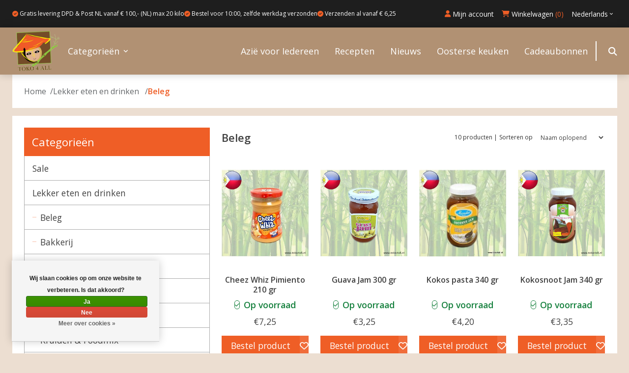

--- FILE ---
content_type: text/html;charset=utf-8
request_url: https://www.toko4all.nl/nl/lekker-eten-en-drinken/beleg/
body_size: 14445
content:
<!DOCTYPE html>
<html lang="nl">
  <head>
    <meta charset="utf-8"/>
<!-- [START] 'blocks/head.rain' -->
<!--

  (c) 2008-2026 Lightspeed Netherlands B.V.
  http://www.lightspeedhq.com
  Generated: 23-01-2026 @ 04:26:02

-->
<link rel="canonical" href="https://www.toko4all.nl/nl/lekker-eten-en-drinken/beleg/"/>
<link rel="alternate" href="https://www.toko4all.nl/nl/index.rss" type="application/rss+xml" title="Nieuwe producten"/>
<link href="https://cdn.webshopapp.com/assets/cookielaw.css?2025-02-20" rel="stylesheet" type="text/css"/>
<meta name="robots" content="noodp,noydir"/>
<meta name="google-site-verification" content="7dUhEvJGDYtnb-DWDYAqbq4KX1_GIsmud86LS7CgG1A"/>
<meta property="og:url" content="https://www.toko4all.nl/nl/lekker-eten-en-drinken/beleg/?source=facebook"/>
<meta property="og:site_name" content="Toko 4 All"/>
<meta property="og:title" content="Verschillende Beleg soorten"/>
<meta property="og:description" content="Maak kennis met de bijzonder brood beleg soorten uit Azië en ook Amerika. Lekker voor op brood, toast of ander hapjes"/>
<!--[if lt IE 9]>
<script src="https://cdn.webshopapp.com/assets/html5shiv.js?2025-02-20"></script>
<![endif]-->
<!-- [END] 'blocks/head.rain' -->
    <title>Verschillende Beleg soorten - Toko 4 All</title>
    <meta name="description" content="Maak kennis met de bijzonder brood beleg soorten uit Azië en ook Amerika. Lekker voor op brood, toast of ander hapjes" />
    <meta name="keywords" content="Beleg, Aziatische producten, online toko, Aziatische supermarkt, sari sari, exotische ingrediënten, wereldkeuken, Filipijnse snacks, adobo mix, sinigang mix, bagoong, halo-halo ingrediënten, ube producten, pandan aroma, lumpia wrappers, Filipijnse" />
    <meta http-equiv="X-UA-Compatible" content="IE=edge">
    <meta name="viewport" content="width=device-width, initial-scale=1">
    <meta name="apple-mobile-web-app-capable" content="yes">
    <meta name="apple-mobile-web-app-status-bar-style" content="black">
    
    <script>document.getElementsByTagName("html")[0].className += " js";</script>

    <link rel="shortcut icon" href="https://cdn.webshopapp.com/shops/346128/themes/181593/v/1790282/assets/favicon.png?20230316191910" type="image/x-icon" />
    <link href='//fonts.googleapis.com/css?family=Open%20Sans:400,300,600&display=swap' rel='stylesheet' type='text/css'>
<link href='//fonts.googleapis.com/css?family=Open%20Sans:400,300,600&display=swap' rel='stylesheet' type='text/css'>
    <link rel="stylesheet" href="https://cdn.webshopapp.com/assets/gui-2-0.css?2025-02-20" />
    <link rel="stylesheet" href="https://cdn.webshopapp.com/assets/gui-responsive-2-0.css?2025-02-20" />
    <link id="lightspeedframe" rel="stylesheet" href="https://cdn.webshopapp.com/shops/346128/themes/181593/assets/style.css?20260122150658" />
    <!-- browsers not supporting CSS variables -->
    <script>
      if(!('CSS' in window) || !CSS.supports('color', 'var(--color-var)')) {var cfStyle = document.getElementById('lightspeedframe');if(cfStyle) {var href = cfStyle.getAttribute('href');href = href.replace('style.css', 'style-fallback.css');cfStyle.setAttribute('href', href);}}
      
      // window.location.href = 'https://www.lightspeedhq.com/news/important-changes-to-our-team-and-our-business/';
    </script>
    <link rel="stylesheet" href="https://cdn.webshopapp.com/shops/346128/themes/181593/assets/settings.css?20260122150658" />
    <link rel="stylesheet" href="https://cdn.webshopapp.com/shops/346128/themes/181593/assets/custom.css?20260122150658" />
    <link rel="stylesheet" href="https://cdn.webshopapp.com/shops/346128/themes/181593/assets/style-custom.css?20260122150658" />

    <script src="https://cdn.webshopapp.com/assets/jquery-1-9-1.js?2025-02-20"></script>
    <script src="https://cdn.webshopapp.com/assets/jquery-ui-1-10-1.js?2025-02-20"></script>
    <script src="https://kit.fontawesome.com/e6d6f8f894.js"></script>

  </head>
  <body >
    
          <header class="nav">
        <div class="nav--top">
        <div class="nav__container">
            <div class="nav__content">
                                    <span>
                        <i class="fa-solid fa-circle-check"></i>
                        Gratis levering DPD & Post NL  vanaf € 100,- (NL) max 20 kilo
                    </span>
                
                                    <span>
                        <i class="fa-solid fa-circle-check"></i>
                        Bestel voor 10:00, zelfde werkdag verzonden
                    </span>
                
                                    <span>
                        <i class="fa-solid fa-circle-check"></i>
                        Verzenden al vanaf € 6,25 
                    </span>
                            </div>
            <nav role="navigation">
                <ul>
                    <li>
                        <a href="https://www.toko4all.nl/nl/account/" title="Mijn account"><i class="fa-solid fa-user"></i> Mijn account</a>
                    </li>
                    <li>
                        <a href="#0" class="nav__cart-wrapper" aria-controls="cartDrawer">
                            <i class="fa-solid fa-cart-shopping"></i> Winkelwagen<span class="nav__cart-count">(0)</span>
                        </a>
                    </li>
                </ul>
            </nav>
            <div class="nav__multilanguage" data-trigger="multilanguage">
                <span>
                    Nederlands
                    <ul class="nav__multilanguage--dropdown">
                                                            

	<li><a href="https://www.toko4all.nl/nl/go/category/11757769" class="main-header__dropdown-link" title="Nederlands" lang="nl">Nederlands</a></li>
	<li><a href="https://www.toko4all.nl/en/go/category/11757769" class="main-header__dropdown-link" title="English" lang="en">English</a></li>
                    </ul>
                </span>
            </div>
        </div>
    </div>

    <div class="nav--bottom">
        <div class="nav__container">
                            <a href="https://www.toko4all.nl/nl/" title="Toko 4 All">
                    <img src="https://cdn.webshopapp.com/shops/346128/themes/181593/v/1805824/assets/logo.png?20230321220313" alt="Toko 4 All">
                </a>
            
            <nav role="navigation">
                <ul>
                    <li class="nav__has-submenu nav__has-submenu--primary">
                        <a>Categorieën</a>
                        <div class="nav__submenu--wrapper">
                            <div class="nav__submenu">
                                <ul>
                                                                            <li class="nav__has-submenu">
                                            <a  href="https://www.toko4all.nl/nl/sale/">
                                                <span>Sale</span>                                            </a>

                                                                                            <div class="nav__submenu nav__submenu--child">
                                                    <ul>
                                                                                                                    <li >
                                                                <a  href="https://www.toko4all.nl/nl/sale/tegen-verspilling/">
                                                                    Tegen verspilling                                                                </a>
                                                                
                                                                                                                            </li>
                                                                                                            </ul>
                                                </div>
                                                                                    </li>
                                                                            <li class="nav__has-submenu">
                                            <a class="nav--active" href="https://www.toko4all.nl/nl/lekker-eten-en-drinken/">
                                                <span>Lekker eten en drinken </span>                                            </a>

                                                                                            <div class="nav__submenu nav__submenu--child">
                                                    <ul>
                                                                                                                    <li >
                                                                <a class="nav--active" href="https://www.toko4all.nl/nl/lekker-eten-en-drinken/beleg/">
                                                                    Beleg                                                                </a>
                                                                
                                                                                                                            </li>
                                                                                                                    <li class="nav__has-submenu">
                                                                <a  href="https://www.toko4all.nl/nl/lekker-eten-en-drinken/bakkerij/">
                                                                    <span>Bakkerij</span>                                                                </a>
                                                                
                                                                                                                                    <div class="nav__submenu nav__submenu--child nav__submenu--child-final">
                                                                        <ul>
                                                                                                                                                            <li><a  href="https://www.toko4all.nl/nl/lekker-eten-en-drinken/bakkerij/aromas-en-kleurstoffen/">Aroma&#039;s en kleurstoffen</a></li>
                                                                                                                                                            <li><a  href="https://www.toko4all.nl/nl/lekker-eten-en-drinken/bakkerij/bakken-stomen/">Bakken &amp; Stomen</a></li>
                                                                                                                                                            <li><a  href="https://www.toko4all.nl/nl/lekker-eten-en-drinken/bakkerij/kroepoek/">Kroepoek</a></li>
                                                                                                                                                    </ul>
                                                                    </div>
                                                                                                                            </li>
                                                                                                                    <li class="nav__has-submenu">
                                                                <a  href="https://www.toko4all.nl/nl/lekker-eten-en-drinken/conserven-droogwaren/">
                                                                    <span>Conserven &amp; Droogwaren</span>                                                                </a>
                                                                
                                                                                                                                    <div class="nav__submenu nav__submenu--child nav__submenu--child-final">
                                                                        <ul>
                                                                                                                                                            <li><a  href="https://www.toko4all.nl/nl/lekker-eten-en-drinken/conserven-droogwaren/bonen-granen-en-meel/">Bonen &amp; Granen en Meel</a></li>
                                                                                                                                                            <li><a  href="https://www.toko4all.nl/nl/lekker-eten-en-drinken/conserven-droogwaren/bijgerechten/">Bijgerechten</a></li>
                                                                                                                                                            <li><a  href="https://www.toko4all.nl/nl/lekker-eten-en-drinken/conserven-droogwaren/fruit-dessert/">Fruit &amp; Dessert</a></li>
                                                                                                                                                            <li><a  href="https://www.toko4all.nl/nl/lekker-eten-en-drinken/conserven-droogwaren/groente-vegetarisch/">Groente &amp; Vegetarisch</a></li>
                                                                                                                                                            <li><a  href="https://www.toko4all.nl/nl/lekker-eten-en-drinken/conserven-droogwaren/soepen-sauzen/">Soepen &amp; Sauzen</a></li>
                                                                                                                                                            <li><a  href="https://www.toko4all.nl/nl/lekker-eten-en-drinken/conserven-droogwaren/vis/">Vis</a></li>
                                                                                                                                                            <li><a  href="https://www.toko4all.nl/nl/lekker-eten-en-drinken/conserven-droogwaren/vlees/">Vlees</a></li>
                                                                                                                                                            <li><a  href="https://www.toko4all.nl/nl/lekker-eten-en-drinken/conserven-droogwaren/zoetwaren/">Zoetwaren</a></li>
                                                                                                                                                            <li><a  href="https://www.toko4all.nl/nl/lekker-eten-en-drinken/conserven-droogwaren/zuivel/">Zuivel</a></li>
                                                                                                                                                    </ul>
                                                                    </div>
                                                                                                                            </li>
                                                                                                                    <li >
                                                                <a  href="https://www.toko4all.nl/nl/lekker-eten-en-drinken/instant-noedels-soepen/">
                                                                    Instant noedels &amp; Soepen                                                                </a>
                                                                
                                                                                                                            </li>
                                                                                                                    <li class="nav__has-submenu">
                                                                <a  href="https://www.toko4all.nl/nl/lekker-eten-en-drinken/dranken/">
                                                                    <span>Dranken</span>                                                                </a>
                                                                
                                                                                                                                    <div class="nav__submenu nav__submenu--child nav__submenu--child-final">
                                                                        <ul>
                                                                                                                                                            <li><a  href="https://www.toko4all.nl/nl/lekker-eten-en-drinken/dranken/aanmaak-drank/">Aanmaak Drank</a></li>
                                                                                                                                                            <li><a  href="https://www.toko4all.nl/nl/lekker-eten-en-drinken/dranken/alcoholische-dranken/">Alcoholische Dranken</a></li>
                                                                                                                                                            <li><a  href="https://www.toko4all.nl/nl/lekker-eten-en-drinken/dranken/frisdrank/">Frisdrank</a></li>
                                                                                                                                                            <li><a  href="https://www.toko4all.nl/nl/lekker-eten-en-drinken/dranken/koffie-thee-zuivel/">Koffie &amp; Thee &amp; Zuivel</a></li>
                                                                                                                                                            <li><a  href="https://www.toko4all.nl/nl/lekker-eten-en-drinken/dranken/vruchtendrank/">Vruchtendrank</a></li>
                                                                                                                                                            <li><a  href="https://www.toko4all.nl/nl/lekker-eten-en-drinken/dranken/energie-drank/">Energie Drank</a></li>
                                                                                                                                                    </ul>
                                                                    </div>
                                                                                                                            </li>
                                                                                                                    <li >
                                                                <a  href="https://www.toko4all.nl/nl/lekker-eten-en-drinken/kruiden-foodmix/">
                                                                    Kruiden &amp; Foodmix                                                                </a>
                                                                
                                                                                                                            </li>
                                                                                                                    <li class="nav__has-submenu">
                                                                <a  href="https://www.toko4all.nl/nl/lekker-eten-en-drinken/azijn-sauzen-marinades/">
                                                                    <span>Azijn, Sauzen &amp; Marinades</span>                                                                </a>
                                                                
                                                                                                                                    <div class="nav__submenu nav__submenu--child nav__submenu--child-final">
                                                                        <ul>
                                                                                                                                                            <li><a  href="https://www.toko4all.nl/nl/lekker-eten-en-drinken/azijn-sauzen-marinades/azijn-olie/">Azijn &amp; Olie</a></li>
                                                                                                                                                            <li><a  href="https://www.toko4all.nl/nl/lekker-eten-en-drinken/azijn-sauzen-marinades/marinades/">Marinades</a></li>
                                                                                                                                                            <li><a  href="https://www.toko4all.nl/nl/lekker-eten-en-drinken/azijn-sauzen-marinades/sambal/">Sambal</a></li>
                                                                                                                                                            <li><a  href="https://www.toko4all.nl/nl/lekker-eten-en-drinken/azijn-sauzen-marinades/saus/">Saus</a></li>
                                                                                                                                                            <li><a  href="https://www.toko4all.nl/nl/lekker-eten-en-drinken/azijn-sauzen-marinades/soja-saus/">Soja Saus</a></li>
                                                                                                                                                            <li><a  href="https://www.toko4all.nl/nl/lekker-eten-en-drinken/azijn-sauzen-marinades/vis-saus/">Vis Saus</a></li>
                                                                                                                                                    </ul>
                                                                    </div>
                                                                                                                            </li>
                                                                                                                    <li class="nav__has-submenu">
                                                                <a  href="https://www.toko4all.nl/nl/lekker-eten-en-drinken/diepvries/">
                                                                    <span>Diepvries</span>                                                                </a>
                                                                
                                                                                                                                    <div class="nav__submenu nav__submenu--child nav__submenu--child-final">
                                                                        <ul>
                                                                                                                                                            <li><a  href="https://www.toko4all.nl/nl/lekker-eten-en-drinken/diepvries/delicatessen/">Delicatessen</a></li>
                                                                                                                                                            <li><a  href="https://www.toko4all.nl/nl/lekker-eten-en-drinken/diepvries/groente-fruit/">Groente &amp; Fruit</a></li>
                                                                                                                                                            <li><a  href="https://www.toko4all.nl/nl/lekker-eten-en-drinken/diepvries/ijs/">Ijs</a></li>
                                                                                                                                                            <li><a  href="https://www.toko4all.nl/nl/lekker-eten-en-drinken/diepvries/nagerechten/">Nagerechten</a></li>
                                                                                                                                                            <li><a  href="https://www.toko4all.nl/nl/lekker-eten-en-drinken/diepvries/snacks-kakanin/">Snacks / Kakanin</a></li>
                                                                                                                                                            <li><a  href="https://www.toko4all.nl/nl/lekker-eten-en-drinken/diepvries/vellen/">Vellen</a></li>
                                                                                                                                                            <li><a  href="https://www.toko4all.nl/nl/lekker-eten-en-drinken/diepvries/vlees-hotdogs/">Vlees &amp; Hotdogs</a></li>
                                                                                                                                                            <li><a  href="https://www.toko4all.nl/nl/lekker-eten-en-drinken/diepvries/vis-schaaldieren/">Vis &amp; Schaaldieren</a></li>
                                                                                                                                                    </ul>
                                                                    </div>
                                                                                                                            </li>
                                                                                                                    <li class="nav__has-submenu">
                                                                <a  href="https://www.toko4all.nl/nl/lekker-eten-en-drinken/chips-koekjes-snoep/">
                                                                    <span>Chips, Koekjes &amp; Snoep</span>                                                                </a>
                                                                
                                                                                                                                    <div class="nav__submenu nav__submenu--child nav__submenu--child-final">
                                                                        <ul>
                                                                                                                                                            <li><a  href="https://www.toko4all.nl/nl/lekker-eten-en-drinken/chips-koekjes-snoep/chips-snacks/">Chips &amp; Snacks</a></li>
                                                                                                                                                            <li><a  href="https://www.toko4all.nl/nl/lekker-eten-en-drinken/chips-koekjes-snoep/crackers-koekjes/">Crackers &amp; Koekjes</a></li>
                                                                                                                                                            <li><a  href="https://www.toko4all.nl/nl/lekker-eten-en-drinken/chips-koekjes-snoep/snoep/">Snoep</a></li>
                                                                                                                                                            <li><a  href="https://www.toko4all.nl/nl/lekker-eten-en-drinken/chips-koekjes-snoep/chocolade/">Chocolade</a></li>
                                                                                                                                                    </ul>
                                                                    </div>
                                                                                                                            </li>
                                                                                                                    <li class="nav__has-submenu">
                                                                <a  href="https://www.toko4all.nl/nl/lekker-eten-en-drinken/pasta-rijst-noedels/">
                                                                    <span>Pasta, Rijst &amp; Noedels</span>                                                                </a>
                                                                
                                                                                                                                    <div class="nav__submenu nav__submenu--child nav__submenu--child-final">
                                                                        <ul>
                                                                                                                                                            <li><a  href="https://www.toko4all.nl/nl/lekker-eten-en-drinken/pasta-rijst-noedels/noedel-soorten/">Noedel Soorten</a></li>
                                                                                                                                                            <li><a  href="https://www.toko4all.nl/nl/lekker-eten-en-drinken/pasta-rijst-noedels/pasta/">Pasta</a></li>
                                                                                                                                                            <li><a  href="https://www.toko4all.nl/nl/lekker-eten-en-drinken/pasta-rijst-noedels/rijst/">Rijst</a></li>
                                                                                                                                                    </ul>
                                                                    </div>
                                                                                                                            </li>
                                                                                                                    <li >
                                                                <a  href="https://www.toko4all.nl/nl/lekker-eten-en-drinken/sushi-producten/">
                                                                    Sushi Producten                                                                </a>
                                                                
                                                                                                                            </li>
                                                                                                                    <li >
                                                                <a  href="https://www.toko4all.nl/nl/lekker-eten-en-drinken/pre-order-producten/">
                                                                    Pre-Order Producten                                                                </a>
                                                                
                                                                                                                            </li>
                                                                                                                    <li >
                                                                <a  href="https://www.toko4all.nl/nl/lekker-eten-en-drinken/typisch-hollands/">
                                                                    Typisch Hollands                                                                </a>
                                                                
                                                                                                                            </li>
                                                                                                                    <li >
                                                                <a  href="https://www.toko4all.nl/nl/lekker-eten-en-drinken/biologisch/">
                                                                    Biologisch                                                                </a>
                                                                
                                                                                                                            </li>
                                                                                                            </ul>
                                                </div>
                                                                                    </li>
                                                                            <li >
                                            <a  href="https://www.toko4all.nl/nl/kant-en-klaar-maaltijden-pre-order/">
                                                Kant en klaar maaltijden (Pre-Order)                                            </a>

                                                                                    </li>
                                                                            <li class="nav__has-submenu">
                                            <a  href="https://www.toko4all.nl/nl/drogisterij/">
                                                <span>Drogisterij</span>                                            </a>

                                                                                            <div class="nav__submenu nav__submenu--child">
                                                    <ul>
                                                                                                                    <li >
                                                                <a  href="https://www.toko4all.nl/nl/drogisterij/cologne/">
                                                                    Cologne                                                                </a>
                                                                
                                                                                                                            </li>
                                                                                                                    <li >
                                                                <a  href="https://www.toko4all.nl/nl/drogisterij/gezondheidsproducten/">
                                                                    Gezondheidsproducten                                                                </a>
                                                                
                                                                                                                            </li>
                                                                                                                    <li >
                                                                <a  href="https://www.toko4all.nl/nl/drogisterij/haarproducten/">
                                                                    Haarproducten                                                                </a>
                                                                
                                                                                                                            </li>
                                                                                                                    <li >
                                                                <a  href="https://www.toko4all.nl/nl/drogisterij/huidverzorging/">
                                                                    Huidverzorging                                                                </a>
                                                                
                                                                                                                            </li>
                                                                                                                    <li >
                                                                <a  href="https://www.toko4all.nl/nl/drogisterij/nagelverzorging/">
                                                                    Nagelverzorging                                                                </a>
                                                                
                                                                                                                            </li>
                                                                                                                    <li >
                                                                <a  href="https://www.toko4all.nl/nl/drogisterij/tandverzorging/">
                                                                    Tandverzorging                                                                </a>
                                                                
                                                                                                                            </li>
                                                                                                                    <li >
                                                                <a  href="https://www.toko4all.nl/nl/drogisterij/zeep/">
                                                                    Zeep                                                                </a>
                                                                
                                                                                                                            </li>
                                                                                                            </ul>
                                                </div>
                                                                                    </li>
                                                                            <li class="nav__has-submenu">
                                            <a  href="https://www.toko4all.nl/nl/non-food/">
                                                <span>Non-Food</span>                                            </a>

                                                                                            <div class="nav__submenu nav__submenu--child">
                                                    <ul>
                                                                                                                    <li >
                                                                <a  href="https://www.toko4all.nl/nl/non-food/accessoires/">
                                                                    Accessoires                                                                </a>
                                                                
                                                                                                                            </li>
                                                                                                                    <li >
                                                                <a  href="https://www.toko4all.nl/nl/non-food/bakvormen-en-papier/">
                                                                    Bakvormen en papier                                                                </a>
                                                                
                                                                                                                            </li>
                                                                                                                    <li >
                                                                <a  href="https://www.toko4all.nl/nl/non-food/bezems/">
                                                                    Bezems                                                                </a>
                                                                
                                                                                                                            </li>
                                                                                                                    <li >
                                                                <a  href="https://www.toko4all.nl/nl/non-food/japans/">
                                                                    Japans                                                                </a>
                                                                
                                                                                                                            </li>
                                                                                                                    <li >
                                                                <a  href="https://www.toko4all.nl/nl/non-food/kaarsen/">
                                                                    Kaarsen                                                                </a>
                                                                
                                                                                                                            </li>
                                                                                                                    <li >
                                                                <a  href="https://www.toko4all.nl/nl/non-food/magic-sing-karaoke/">
                                                                    Magic Sing Karaoke                                                                </a>
                                                                
                                                                                                                            </li>
                                                                                                                    <li >
                                                                <a  href="https://www.toko4all.nl/nl/non-food/rijst-kokers-dispensers/">
                                                                    Rijst Kokers &amp; Dispensers                                                                 </a>
                                                                
                                                                                                                            </li>
                                                                                                                    <li >
                                                                <a  href="https://www.toko4all.nl/nl/non-food/servies/">
                                                                    Servies                                                                </a>
                                                                
                                                                                                                            </li>
                                                                                                                    <li >
                                                                <a  href="https://www.toko4all.nl/nl/non-food/stoompannen-en-manden/">
                                                                    Stoompannen en manden                                                                </a>
                                                                
                                                                                                                            </li>
                                                                                                                    <li >
                                                                <a  href="https://www.toko4all.nl/nl/non-food/sushi-gerei/">
                                                                    Sushi Gerei                                                                </a>
                                                                
                                                                                                                            </li>
                                                                                                                    <li >
                                                                <a  href="https://www.toko4all.nl/nl/non-food/wok-pan-fondue/">
                                                                    Wok, Pan &amp; Fondue                                                                </a>
                                                                
                                                                                                                            </li>
                                                                                                                    <li >
                                                                <a  href="https://www.toko4all.nl/nl/non-food/vijzels-pestles/">
                                                                    Vijzels (Pestles)                                                                </a>
                                                                
                                                                                                                            </li>
                                                                                                                    <li >
                                                                <a  href="https://www.toko4all.nl/nl/non-food/wierook-luchtverfrisser/">
                                                                    Wierook &amp; Luchtverfrisser                                                                </a>
                                                                
                                                                                                                            </li>
                                                                                                            </ul>
                                                </div>
                                                                                    </li>
                                                                            <li class="nav__has-submenu">
                                            <a  href="https://www.toko4all.nl/nl/leuke-extras/">
                                                <span>Leuke extra&#039;s</span>                                            </a>

                                                                                            <div class="nav__submenu nav__submenu--child">
                                                    <ul>
                                                                                                                    <li >
                                                                <a  href="https://www.toko4all.nl/nl/leuke-extras/boeken/">
                                                                    Boeken                                                                </a>
                                                                
                                                                                                                            </li>
                                                                                                                    <li >
                                                                <a  href="https://www.toko4all.nl/nl/leuke-extras/bloemschikmaterialen/">
                                                                    Bloemschikmaterialen                                                                </a>
                                                                
                                                                                                                            </li>
                                                                                                                    <li >
                                                                <a  href="https://www.toko4all.nl/nl/leuke-extras/cadeau-hoek/">
                                                                    Cadeau hoek                                                                 </a>
                                                                
                                                                                                                            </li>
                                                                                                                    <li >
                                                                <a  href="https://www.toko4all.nl/nl/leuke-extras/kahoy/">
                                                                    Kahoy                                                                </a>
                                                                
                                                                                                                            </li>
                                                                                                                    <li >
                                                                <a  href="https://www.toko4all.nl/nl/leuke-extras/parol-verlichting/">
                                                                    Parol verlichting                                                                </a>
                                                                
                                                                                                                            </li>
                                                                                                                    <li >
                                                                <a  href="https://www.toko4all.nl/nl/leuke-extras/parelmoer/">
                                                                    Parelmoer                                                                </a>
                                                                
                                                                                                                            </li>
                                                                                                                    <li >
                                                                <a  href="https://www.toko4all.nl/nl/leuke-extras/rowenas-own-creations-roc/">
                                                                    Rowena&#039;s Own Creations (ROC)                                                                 </a>
                                                                
                                                                                                                            </li>
                                                                                                                    <li >
                                                                <a  href="https://www.toko4all.nl/nl/leuke-extras/souvenirs/">
                                                                    Souvenirs                                                                </a>
                                                                
                                                                                                                            </li>
                                                                                                                    <li >
                                                                <a  href="https://www.toko4all.nl/nl/leuke-extras/spellen-accesoires/">
                                                                    Spellen &amp; Accesoires                                                                </a>
                                                                
                                                                                                                            </li>
                                                                                                                    <li >
                                                                <a  href="https://www.toko4all.nl/nl/leuke-extras/verpakkingen/">
                                                                    Verpakkingen                                                                </a>
                                                                
                                                                                                                            </li>
                                                                                                            </ul>
                                                </div>
                                                                                    </li>
                                                                            <li >
                                            <a  href="https://www.toko4all.nl/nl/time-out/">
                                                Time-Out                                            </a>

                                                                                    </li>
                                                                    </ul>
                            </div>
                        </div>
                    </li>
                    
                    
                                                                        <li>
                                <a href="https://www.toko4all.nl/nl/blogs/azie-voor-iedereen/">Azië voor Iedereen</a>
                            </li>
                                                    <li>
                                <a href="https://www.toko4all.nl/nl/blogs/recepten/">Recepten</a>
                            </li>
                                                    <li>
                                <a href="https://www.toko4all.nl/nl/blogs/nieuws/">Nieuws</a>
                            </li>
                                                    <li>
                                <a href="https://www.toko4all.nl/nl/blogs/oosterse-keuken/">Oosterse keuken</a>
                            </li>
                                                                                        <li>
                            <a href="https://www.toko4all.nl/nl/giftcard/" >Cadeaubonnen</a>
                        </li>
                                    </ul>
            </nav>
            <div class="nav__search-trigger" data-trigger="search-trigger">
                <i class="fa-solid fa-magnifying-glass"></i>
            </div>
            <div class="nav__mobile-elements">
                <div class="nav__mobile-element--multilanguage" data-trigger="multilanguage">
                    <i class="fa-solid fa-globe"></i>
                    <span>
                        Nederlands
                        <ul class="nav__multilanguage--dropdown">
                                                                

	<li><a href="https://www.toko4all.nl/nl/go/category/11757769" class="main-header__dropdown-link" title="Nederlands" lang="nl">Nederlands</a></li>
	<li><a href="https://www.toko4all.nl/en/go/category/11757769" class="main-header__dropdown-link" title="English" lang="en">English</a></li>
                        </ul>
                    </span>
                </div>
                <div class="nav__mobile-element--search" data-trigger="search-trigger">
                    <i class="fa-solid fa-magnifying-glass"></i>
                    <span>Zoeken</span>
                </div>
                <div class="nav__mobile-element--cart">
                    <span class="nav__cart-count">0</span>
                    <i class="fa-solid fa-cart-shopping"></i>
                    <span>Winkelwagen</span>
                    <a href="#0" aria-controls="cartDrawer"><!-- --></a>
                </div>
                <div class="nav__mobile-element--menu">
                    <i class="fa-solid fa-bars"></i>
                    <span>Menu</span>
                </div>
            </div>
        </div>
    </div>
    <div class="nav__search-form">
        <form action="https://www.toko4all.nl/nl/search/" method="get" role="search">
            <input value="" autocomplete="off" type="search" name="q" id="searchInputMobile" placeholder="Zoeken ...">

            <i data-trigger="search-close" class="fa-solid fa-chevron-up"></i>
        </form>
    </div>
</header>

<div class="drawer dr-cart js-drawer" id="cartDrawer">
    <div class="drawer__content bg shadow-md flex flex-column" role="alertdialog" aria-labelledby="drawer-cart-title">
    <header class="flex items-center justify-between flex-shrink-0 padding-x-md padding-y-md">
        <h1 id="drawer-cart-title" class="text-base text-truncate">Winkelwagen</h1>

        <button class="reset drawer__close-btn js-drawer__close js-tab-focus">
        <svg class="icon icon--xs" viewBox="0 0 16 16"><title>Winkelwagenpaneel sluiten</title><g stroke-width="2" stroke="currentColor" fill="none" stroke-linecap="round" stroke-linejoin="round" stroke-miterlimit="10"><line x1="13.5" y1="2.5" x2="2.5" y2="13.5"></line><line x1="2.5" y1="2.5" x2="13.5" y2="13.5"></line></g></svg>
        </button>
    </header>

    <div class="drawer__body padding-x-md padding-bottom-sm js-drawer__body">
                <p class="margin-y-xxxl color-contrast-medium text-sm text-center">Je winkelwagen is momenteel leeg</p>
            </div>

    <footer class="padding-x-md padding-y-md flex-shrink-0">
        <p class="text-sm text-center color-contrast-medium margin-bottom-sm">Betaal veilig met:</p>
        <p class="text-sm flex flex-wrap gap-xs text-xs@md justify-center">
                    <a href="https://www.toko4all.nl/nl/service/payment-methods/" title="Bank transfer">
            <img src="https://cdn.webshopapp.com/assets/icon-payment-banktransfer.png?2025-02-20" alt="Bank transfer" height="16" />
            </a>
                    <a href="https://www.toko4all.nl/nl/service/payment-methods/" title="Pin">
            <img src="https://cdn.webshopapp.com/assets/icon-payment-pin.png?2025-02-20" alt="Pin" height="16" />
            </a>
                    <a href="https://www.toko4all.nl/nl/service/payment-methods/" title="Cash">
            <img src="https://cdn.webshopapp.com/assets/icon-payment-cash.png?2025-02-20" alt="Cash" height="16" />
            </a>
                </p>
    </footer>
    </div>
</div>

<div class="mobile__nav">
    <nav class="mobile__nav--bottom" role="navigation">
        <ul>
                            <li class="nav__has-submenu nav__has-submenu--primary">
                    <a  href="https://www.toko4all.nl/nl/sale/">
                        <span>Sale</span>                    </a>

                                            <div class="nav__submenu">
                            <ul>
                                <li class="nav__submenu--back"><i class="fa-solid fa-arrow-left"></i></li>
                                <li>
                                    <a  href="https://www.toko4all.nl/nl/sale/">
                                        <span>Sale</span>                                    </a>
                                </li>
                                                                    <li >
                                        <a  href="https://www.toko4all.nl/nl/sale/tegen-verspilling/">
                                            Tegen verspilling                                        </a>
                                        
                                                                            </li>
                                                            </ul>
                        </div>
                                    </li>
                            <li class="nav__has-submenu nav__has-submenu--primary">
                    <a class="nav--active" href="https://www.toko4all.nl/nl/lekker-eten-en-drinken/">
                        <span>Lekker eten en drinken </span>                    </a>

                                            <div class="nav__submenu">
                            <ul>
                                <li class="nav__submenu--back"><i class="fa-solid fa-arrow-left"></i></li>
                                <li>
                                    <a class="nav--active" href="https://www.toko4all.nl/nl/lekker-eten-en-drinken/">
                                        <span>Lekker eten en drinken </span>                                    </a>
                                </li>
                                                                    <li >
                                        <a class="nav--active" href="https://www.toko4all.nl/nl/lekker-eten-en-drinken/beleg/">
                                            Beleg                                        </a>
                                        
                                                                            </li>
                                                                    <li class="nav__has-submenu">
                                        <a  href="https://www.toko4all.nl/nl/lekker-eten-en-drinken/bakkerij/">
                                            <span>Bakkerij</span>                                        </a>
                                        
                                                                                    <div class="nav__submenu nav__submenu--child">
                                                <ul>
                                                    <li class="nav__submenu--back"><i class="fa-solid fa-arrow-left"></i></li>  
                                                    <li>
                                                        <a  href="https://www.toko4all.nl/nl/lekker-eten-en-drinken/bakkerij/">
                                                            <span>Bakkerij</span>                                                        </a>
                                                    </li>
                                                                                                            <li><a  href="https://www.toko4all.nl/nl/lekker-eten-en-drinken/bakkerij/aromas-en-kleurstoffen/">Aroma&#039;s en kleurstoffen</a></li>
                                                                                                            <li><a  href="https://www.toko4all.nl/nl/lekker-eten-en-drinken/bakkerij/bakken-stomen/">Bakken &amp; Stomen</a></li>
                                                                                                            <li><a  href="https://www.toko4all.nl/nl/lekker-eten-en-drinken/bakkerij/kroepoek/">Kroepoek</a></li>
                                                                                                    </ul>
                                            </div>
                                                                            </li>
                                                                    <li class="nav__has-submenu">
                                        <a  href="https://www.toko4all.nl/nl/lekker-eten-en-drinken/conserven-droogwaren/">
                                            <span>Conserven &amp; Droogwaren</span>                                        </a>
                                        
                                                                                    <div class="nav__submenu nav__submenu--child">
                                                <ul>
                                                    <li class="nav__submenu--back"><i class="fa-solid fa-arrow-left"></i></li>  
                                                    <li>
                                                        <a  href="https://www.toko4all.nl/nl/lekker-eten-en-drinken/conserven-droogwaren/">
                                                            <span>Conserven &amp; Droogwaren</span>                                                        </a>
                                                    </li>
                                                                                                            <li><a  href="https://www.toko4all.nl/nl/lekker-eten-en-drinken/conserven-droogwaren/bonen-granen-en-meel/">Bonen &amp; Granen en Meel</a></li>
                                                                                                            <li><a  href="https://www.toko4all.nl/nl/lekker-eten-en-drinken/conserven-droogwaren/bijgerechten/">Bijgerechten</a></li>
                                                                                                            <li><a  href="https://www.toko4all.nl/nl/lekker-eten-en-drinken/conserven-droogwaren/fruit-dessert/">Fruit &amp; Dessert</a></li>
                                                                                                            <li><a  href="https://www.toko4all.nl/nl/lekker-eten-en-drinken/conserven-droogwaren/groente-vegetarisch/">Groente &amp; Vegetarisch</a></li>
                                                                                                            <li><a  href="https://www.toko4all.nl/nl/lekker-eten-en-drinken/conserven-droogwaren/soepen-sauzen/">Soepen &amp; Sauzen</a></li>
                                                                                                            <li><a  href="https://www.toko4all.nl/nl/lekker-eten-en-drinken/conserven-droogwaren/vis/">Vis</a></li>
                                                                                                            <li><a  href="https://www.toko4all.nl/nl/lekker-eten-en-drinken/conserven-droogwaren/vlees/">Vlees</a></li>
                                                                                                            <li><a  href="https://www.toko4all.nl/nl/lekker-eten-en-drinken/conserven-droogwaren/zoetwaren/">Zoetwaren</a></li>
                                                                                                            <li><a  href="https://www.toko4all.nl/nl/lekker-eten-en-drinken/conserven-droogwaren/zuivel/">Zuivel</a></li>
                                                                                                    </ul>
                                            </div>
                                                                            </li>
                                                                    <li >
                                        <a  href="https://www.toko4all.nl/nl/lekker-eten-en-drinken/instant-noedels-soepen/">
                                            Instant noedels &amp; Soepen                                        </a>
                                        
                                                                            </li>
                                                                    <li class="nav__has-submenu">
                                        <a  href="https://www.toko4all.nl/nl/lekker-eten-en-drinken/dranken/">
                                            <span>Dranken</span>                                        </a>
                                        
                                                                                    <div class="nav__submenu nav__submenu--child">
                                                <ul>
                                                    <li class="nav__submenu--back"><i class="fa-solid fa-arrow-left"></i></li>  
                                                    <li>
                                                        <a  href="https://www.toko4all.nl/nl/lekker-eten-en-drinken/dranken/">
                                                            <span>Dranken</span>                                                        </a>
                                                    </li>
                                                                                                            <li><a  href="https://www.toko4all.nl/nl/lekker-eten-en-drinken/dranken/aanmaak-drank/">Aanmaak Drank</a></li>
                                                                                                            <li><a  href="https://www.toko4all.nl/nl/lekker-eten-en-drinken/dranken/alcoholische-dranken/">Alcoholische Dranken</a></li>
                                                                                                            <li><a  href="https://www.toko4all.nl/nl/lekker-eten-en-drinken/dranken/frisdrank/">Frisdrank</a></li>
                                                                                                            <li><a  href="https://www.toko4all.nl/nl/lekker-eten-en-drinken/dranken/koffie-thee-zuivel/">Koffie &amp; Thee &amp; Zuivel</a></li>
                                                                                                            <li><a  href="https://www.toko4all.nl/nl/lekker-eten-en-drinken/dranken/vruchtendrank/">Vruchtendrank</a></li>
                                                                                                            <li><a  href="https://www.toko4all.nl/nl/lekker-eten-en-drinken/dranken/energie-drank/">Energie Drank</a></li>
                                                                                                    </ul>
                                            </div>
                                                                            </li>
                                                                    <li >
                                        <a  href="https://www.toko4all.nl/nl/lekker-eten-en-drinken/kruiden-foodmix/">
                                            Kruiden &amp; Foodmix                                        </a>
                                        
                                                                            </li>
                                                                    <li class="nav__has-submenu">
                                        <a  href="https://www.toko4all.nl/nl/lekker-eten-en-drinken/azijn-sauzen-marinades/">
                                            <span>Azijn, Sauzen &amp; Marinades</span>                                        </a>
                                        
                                                                                    <div class="nav__submenu nav__submenu--child">
                                                <ul>
                                                    <li class="nav__submenu--back"><i class="fa-solid fa-arrow-left"></i></li>  
                                                    <li>
                                                        <a  href="https://www.toko4all.nl/nl/lekker-eten-en-drinken/azijn-sauzen-marinades/">
                                                            <span>Azijn, Sauzen &amp; Marinades</span>                                                        </a>
                                                    </li>
                                                                                                            <li><a  href="https://www.toko4all.nl/nl/lekker-eten-en-drinken/azijn-sauzen-marinades/azijn-olie/">Azijn &amp; Olie</a></li>
                                                                                                            <li><a  href="https://www.toko4all.nl/nl/lekker-eten-en-drinken/azijn-sauzen-marinades/marinades/">Marinades</a></li>
                                                                                                            <li><a  href="https://www.toko4all.nl/nl/lekker-eten-en-drinken/azijn-sauzen-marinades/sambal/">Sambal</a></li>
                                                                                                            <li><a  href="https://www.toko4all.nl/nl/lekker-eten-en-drinken/azijn-sauzen-marinades/saus/">Saus</a></li>
                                                                                                            <li><a  href="https://www.toko4all.nl/nl/lekker-eten-en-drinken/azijn-sauzen-marinades/soja-saus/">Soja Saus</a></li>
                                                                                                            <li><a  href="https://www.toko4all.nl/nl/lekker-eten-en-drinken/azijn-sauzen-marinades/vis-saus/">Vis Saus</a></li>
                                                                                                    </ul>
                                            </div>
                                                                            </li>
                                                                    <li class="nav__has-submenu">
                                        <a  href="https://www.toko4all.nl/nl/lekker-eten-en-drinken/diepvries/">
                                            <span>Diepvries</span>                                        </a>
                                        
                                                                                    <div class="nav__submenu nav__submenu--child">
                                                <ul>
                                                    <li class="nav__submenu--back"><i class="fa-solid fa-arrow-left"></i></li>  
                                                    <li>
                                                        <a  href="https://www.toko4all.nl/nl/lekker-eten-en-drinken/diepvries/">
                                                            <span>Diepvries</span>                                                        </a>
                                                    </li>
                                                                                                            <li><a  href="https://www.toko4all.nl/nl/lekker-eten-en-drinken/diepvries/delicatessen/">Delicatessen</a></li>
                                                                                                            <li><a  href="https://www.toko4all.nl/nl/lekker-eten-en-drinken/diepvries/groente-fruit/">Groente &amp; Fruit</a></li>
                                                                                                            <li><a  href="https://www.toko4all.nl/nl/lekker-eten-en-drinken/diepvries/ijs/">Ijs</a></li>
                                                                                                            <li><a  href="https://www.toko4all.nl/nl/lekker-eten-en-drinken/diepvries/nagerechten/">Nagerechten</a></li>
                                                                                                            <li><a  href="https://www.toko4all.nl/nl/lekker-eten-en-drinken/diepvries/snacks-kakanin/">Snacks / Kakanin</a></li>
                                                                                                            <li><a  href="https://www.toko4all.nl/nl/lekker-eten-en-drinken/diepvries/vellen/">Vellen</a></li>
                                                                                                            <li><a  href="https://www.toko4all.nl/nl/lekker-eten-en-drinken/diepvries/vlees-hotdogs/">Vlees &amp; Hotdogs</a></li>
                                                                                                            <li><a  href="https://www.toko4all.nl/nl/lekker-eten-en-drinken/diepvries/vis-schaaldieren/">Vis &amp; Schaaldieren</a></li>
                                                                                                    </ul>
                                            </div>
                                                                            </li>
                                                                    <li class="nav__has-submenu">
                                        <a  href="https://www.toko4all.nl/nl/lekker-eten-en-drinken/chips-koekjes-snoep/">
                                            <span>Chips, Koekjes &amp; Snoep</span>                                        </a>
                                        
                                                                                    <div class="nav__submenu nav__submenu--child">
                                                <ul>
                                                    <li class="nav__submenu--back"><i class="fa-solid fa-arrow-left"></i></li>  
                                                    <li>
                                                        <a  href="https://www.toko4all.nl/nl/lekker-eten-en-drinken/chips-koekjes-snoep/">
                                                            <span>Chips, Koekjes &amp; Snoep</span>                                                        </a>
                                                    </li>
                                                                                                            <li><a  href="https://www.toko4all.nl/nl/lekker-eten-en-drinken/chips-koekjes-snoep/chips-snacks/">Chips &amp; Snacks</a></li>
                                                                                                            <li><a  href="https://www.toko4all.nl/nl/lekker-eten-en-drinken/chips-koekjes-snoep/crackers-koekjes/">Crackers &amp; Koekjes</a></li>
                                                                                                            <li><a  href="https://www.toko4all.nl/nl/lekker-eten-en-drinken/chips-koekjes-snoep/snoep/">Snoep</a></li>
                                                                                                            <li><a  href="https://www.toko4all.nl/nl/lekker-eten-en-drinken/chips-koekjes-snoep/chocolade/">Chocolade</a></li>
                                                                                                    </ul>
                                            </div>
                                                                            </li>
                                                                    <li class="nav__has-submenu">
                                        <a  href="https://www.toko4all.nl/nl/lekker-eten-en-drinken/pasta-rijst-noedels/">
                                            <span>Pasta, Rijst &amp; Noedels</span>                                        </a>
                                        
                                                                                    <div class="nav__submenu nav__submenu--child">
                                                <ul>
                                                    <li class="nav__submenu--back"><i class="fa-solid fa-arrow-left"></i></li>  
                                                    <li>
                                                        <a  href="https://www.toko4all.nl/nl/lekker-eten-en-drinken/pasta-rijst-noedels/">
                                                            <span>Pasta, Rijst &amp; Noedels</span>                                                        </a>
                                                    </li>
                                                                                                            <li><a  href="https://www.toko4all.nl/nl/lekker-eten-en-drinken/pasta-rijst-noedels/noedel-soorten/">Noedel Soorten</a></li>
                                                                                                            <li><a  href="https://www.toko4all.nl/nl/lekker-eten-en-drinken/pasta-rijst-noedels/pasta/">Pasta</a></li>
                                                                                                            <li><a  href="https://www.toko4all.nl/nl/lekker-eten-en-drinken/pasta-rijst-noedels/rijst/">Rijst</a></li>
                                                                                                    </ul>
                                            </div>
                                                                            </li>
                                                                    <li >
                                        <a  href="https://www.toko4all.nl/nl/lekker-eten-en-drinken/sushi-producten/">
                                            Sushi Producten                                        </a>
                                        
                                                                            </li>
                                                                    <li >
                                        <a  href="https://www.toko4all.nl/nl/lekker-eten-en-drinken/pre-order-producten/">
                                            Pre-Order Producten                                        </a>
                                        
                                                                            </li>
                                                                    <li >
                                        <a  href="https://www.toko4all.nl/nl/lekker-eten-en-drinken/typisch-hollands/">
                                            Typisch Hollands                                        </a>
                                        
                                                                            </li>
                                                                    <li >
                                        <a  href="https://www.toko4all.nl/nl/lekker-eten-en-drinken/biologisch/">
                                            Biologisch                                        </a>
                                        
                                                                            </li>
                                                            </ul>
                        </div>
                                    </li>
                            <li >
                    <a  href="https://www.toko4all.nl/nl/kant-en-klaar-maaltijden-pre-order/">
                        Kant en klaar maaltijden (Pre-Order)                    </a>

                                    </li>
                            <li class="nav__has-submenu nav__has-submenu--primary">
                    <a  href="https://www.toko4all.nl/nl/drogisterij/">
                        <span>Drogisterij</span>                    </a>

                                            <div class="nav__submenu">
                            <ul>
                                <li class="nav__submenu--back"><i class="fa-solid fa-arrow-left"></i></li>
                                <li>
                                    <a  href="https://www.toko4all.nl/nl/drogisterij/">
                                        <span>Drogisterij</span>                                    </a>
                                </li>
                                                                    <li >
                                        <a  href="https://www.toko4all.nl/nl/drogisterij/cologne/">
                                            Cologne                                        </a>
                                        
                                                                            </li>
                                                                    <li >
                                        <a  href="https://www.toko4all.nl/nl/drogisterij/gezondheidsproducten/">
                                            Gezondheidsproducten                                        </a>
                                        
                                                                            </li>
                                                                    <li >
                                        <a  href="https://www.toko4all.nl/nl/drogisterij/haarproducten/">
                                            Haarproducten                                        </a>
                                        
                                                                            </li>
                                                                    <li >
                                        <a  href="https://www.toko4all.nl/nl/drogisterij/huidverzorging/">
                                            Huidverzorging                                        </a>
                                        
                                                                            </li>
                                                                    <li >
                                        <a  href="https://www.toko4all.nl/nl/drogisterij/nagelverzorging/">
                                            Nagelverzorging                                        </a>
                                        
                                                                            </li>
                                                                    <li >
                                        <a  href="https://www.toko4all.nl/nl/drogisterij/tandverzorging/">
                                            Tandverzorging                                        </a>
                                        
                                                                            </li>
                                                                    <li >
                                        <a  href="https://www.toko4all.nl/nl/drogisterij/zeep/">
                                            Zeep                                        </a>
                                        
                                                                            </li>
                                                            </ul>
                        </div>
                                    </li>
                            <li class="nav__has-submenu nav__has-submenu--primary">
                    <a  href="https://www.toko4all.nl/nl/non-food/">
                        <span>Non-Food</span>                    </a>

                                            <div class="nav__submenu">
                            <ul>
                                <li class="nav__submenu--back"><i class="fa-solid fa-arrow-left"></i></li>
                                <li>
                                    <a  href="https://www.toko4all.nl/nl/non-food/">
                                        <span>Non-Food</span>                                    </a>
                                </li>
                                                                    <li >
                                        <a  href="https://www.toko4all.nl/nl/non-food/accessoires/">
                                            Accessoires                                        </a>
                                        
                                                                            </li>
                                                                    <li >
                                        <a  href="https://www.toko4all.nl/nl/non-food/bakvormen-en-papier/">
                                            Bakvormen en papier                                        </a>
                                        
                                                                            </li>
                                                                    <li >
                                        <a  href="https://www.toko4all.nl/nl/non-food/bezems/">
                                            Bezems                                        </a>
                                        
                                                                            </li>
                                                                    <li >
                                        <a  href="https://www.toko4all.nl/nl/non-food/japans/">
                                            Japans                                        </a>
                                        
                                                                            </li>
                                                                    <li >
                                        <a  href="https://www.toko4all.nl/nl/non-food/kaarsen/">
                                            Kaarsen                                        </a>
                                        
                                                                            </li>
                                                                    <li >
                                        <a  href="https://www.toko4all.nl/nl/non-food/magic-sing-karaoke/">
                                            Magic Sing Karaoke                                        </a>
                                        
                                                                            </li>
                                                                    <li >
                                        <a  href="https://www.toko4all.nl/nl/non-food/rijst-kokers-dispensers/">
                                            Rijst Kokers &amp; Dispensers                                         </a>
                                        
                                                                            </li>
                                                                    <li >
                                        <a  href="https://www.toko4all.nl/nl/non-food/servies/">
                                            Servies                                        </a>
                                        
                                                                            </li>
                                                                    <li >
                                        <a  href="https://www.toko4all.nl/nl/non-food/stoompannen-en-manden/">
                                            Stoompannen en manden                                        </a>
                                        
                                                                            </li>
                                                                    <li >
                                        <a  href="https://www.toko4all.nl/nl/non-food/sushi-gerei/">
                                            Sushi Gerei                                        </a>
                                        
                                                                            </li>
                                                                    <li >
                                        <a  href="https://www.toko4all.nl/nl/non-food/wok-pan-fondue/">
                                            Wok, Pan &amp; Fondue                                        </a>
                                        
                                                                            </li>
                                                                    <li >
                                        <a  href="https://www.toko4all.nl/nl/non-food/vijzels-pestles/">
                                            Vijzels (Pestles)                                        </a>
                                        
                                                                            </li>
                                                                    <li >
                                        <a  href="https://www.toko4all.nl/nl/non-food/wierook-luchtverfrisser/">
                                            Wierook &amp; Luchtverfrisser                                        </a>
                                        
                                                                            </li>
                                                            </ul>
                        </div>
                                    </li>
                            <li class="nav__has-submenu nav__has-submenu--primary">
                    <a  href="https://www.toko4all.nl/nl/leuke-extras/">
                        <span>Leuke extra&#039;s</span>                    </a>

                                            <div class="nav__submenu">
                            <ul>
                                <li class="nav__submenu--back"><i class="fa-solid fa-arrow-left"></i></li>
                                <li>
                                    <a  href="https://www.toko4all.nl/nl/leuke-extras/">
                                        <span>Leuke extra&#039;s</span>                                    </a>
                                </li>
                                                                    <li >
                                        <a  href="https://www.toko4all.nl/nl/leuke-extras/boeken/">
                                            Boeken                                        </a>
                                        
                                                                            </li>
                                                                    <li >
                                        <a  href="https://www.toko4all.nl/nl/leuke-extras/bloemschikmaterialen/">
                                            Bloemschikmaterialen                                        </a>
                                        
                                                                            </li>
                                                                    <li >
                                        <a  href="https://www.toko4all.nl/nl/leuke-extras/cadeau-hoek/">
                                            Cadeau hoek                                         </a>
                                        
                                                                            </li>
                                                                    <li >
                                        <a  href="https://www.toko4all.nl/nl/leuke-extras/kahoy/">
                                            Kahoy                                        </a>
                                        
                                                                            </li>
                                                                    <li >
                                        <a  href="https://www.toko4all.nl/nl/leuke-extras/parol-verlichting/">
                                            Parol verlichting                                        </a>
                                        
                                                                            </li>
                                                                    <li >
                                        <a  href="https://www.toko4all.nl/nl/leuke-extras/parelmoer/">
                                            Parelmoer                                        </a>
                                        
                                                                            </li>
                                                                    <li >
                                        <a  href="https://www.toko4all.nl/nl/leuke-extras/rowenas-own-creations-roc/">
                                            Rowena&#039;s Own Creations (ROC)                                         </a>
                                        
                                                                            </li>
                                                                    <li >
                                        <a  href="https://www.toko4all.nl/nl/leuke-extras/souvenirs/">
                                            Souvenirs                                        </a>
                                        
                                                                            </li>
                                                                    <li >
                                        <a  href="https://www.toko4all.nl/nl/leuke-extras/spellen-accesoires/">
                                            Spellen &amp; Accesoires                                        </a>
                                        
                                                                            </li>
                                                                    <li >
                                        <a  href="https://www.toko4all.nl/nl/leuke-extras/verpakkingen/">
                                            Verpakkingen                                        </a>
                                        
                                                                            </li>
                                                            </ul>
                        </div>
                                    </li>
                            <li >
                    <a  href="https://www.toko4all.nl/nl/time-out/">
                        Time-Out                    </a>

                                    </li>
                    </ul>
    </nav>
    <nav class="mobile__nav--top" role="navigation">
        <ul>
            <li>
                <a href="https://www.toko4all.nl/nl/account/" title="Mijn account"><i class="fa-solid fa-user"></i> Mijn account</a>
            </li>
            
                                        <li>
                    <a href="https://www.toko4all.nl/nl/giftcard/" >Cadeaubonnen</a>
                </li>
            
                                                <li>
                        <a href="https://www.toko4all.nl/nl/blogs/azie-voor-iedereen/">Azië voor Iedereen</a>
                    </li>
                                    <li>
                        <a href="https://www.toko4all.nl/nl/blogs/recepten/">Recepten</a>
                    </li>
                                    <li>
                        <a href="https://www.toko4all.nl/nl/blogs/nieuws/">Nieuws</a>
                    </li>
                                    <li>
                        <a href="https://www.toko4all.nl/nl/blogs/oosterse-keuken/">Oosterse keuken</a>
                    </li>
                                      
          	                <li>
                    <a href="https://www.toko4all.nl/nl/service/about/" title="Over ons" >Over ons</a>
                </li>
                            <li>
                    <a href="https://www.toko4all.nl/nl/service/payment-methods/" title="Betaalmethoden" >Betaalmethoden</a>
                </li>
                            <li>
                    <a href="https://www.toko4all.nl/nl/service/verzendkosten/" title="Verzendkosten" >Verzendkosten</a>
                </li>
                            <li>
                    <a href="https://www.toko4all.nl/nl/service/shipping-returns/" title="Verzenden en retourneren" >Verzenden en retourneren</a>
                </li>
                            <li>
                    <a href="https://www.toko4all.nl/nl/service/general-terms-conditions/" title="Algemene Voorwaarden" >Algemene Voorwaarden</a>
                </li>
                            <li>
                    <a href="https://www.toko4all.nl/nl/service/privacy-policy/" title="Privacy &amp; Cookies" >Privacy &amp; Cookies</a>
                </li>
                            <li>
                    <a href="https://www.toko4all.nl/nl/service/disclaimer/" title="Disclaimer" >Disclaimer</a>
                </li>
                            <li>
                    <a href="https://www.toko4all.nl/nl/sitemap/" title="Sitemap" >Sitemap</a>
                </li>
                            <li>
                    <a href="https://www.toko4all.nl/nl/service/links/" title="Links" >Links</a>
                </li>
                            <li>
                    <a href="https://www.toko4all.nl/nl/service/contact/" title="Contact" >Contact</a>
                </li>
                            <li>
                    <a href="https://www.toko4all.nl/nl/service/pre-order/" title="Pre-Order producten" >Pre-Order producten</a>
                </li>
                    </ul>
    </nav>
</div>

    <dialog class="popup">
        <div class="popup__content">
            <div class="popup__closer">
                <i data-trigger="search-close" class="fa-solid fa-xmark"></i>
            </div>
            <span class="popup__title">
                                    Diepvries producten
                            </span>
            <div class="popup__text">
                                                                      <p>Standaard verzenden wij geen diepvriesproducten per post. Als u dit wenst, neem dan contact met ons op. </p>
                                                      <p>Als u diepvriesproducten wilt bestellen, vergeet dan niet om ook een thermo tas erbij te bestellen.</p>
                                            </div>
        </div>
    </dialog>
    	<main>
      	<nav class="breadcrumb" aria-label="Breadcrumbs">
  <ul>
    <li><a href="https://www.toko4all.nl/nl/">Home</a></li>
                  <li><a href="https://www.toko4all.nl/nl/lekker-eten-en-drinken/">Lekker eten en drinken </a></li>
                            <li aria-current="page"><a>Beleg</a></li>
              </ul>
</nav>

<section class="products">
    <div class="products__container">

        <div class="products__filters">
            <form action="https://www.toko4all.nl/nl/lekker-eten-en-drinken/beleg/" method="get">
                <div class="products__mobile-filter">
                    Filters weergeven
                </div>
                <ul class="product__filters-content">
                    <li class="products__mobile-closer">
                        <i class="fa-solid fa-xmark"></i>
                    </li>
                                            <li class="product__category">
                            <div class="product__category-title">
                                Categorieën
                            </div>

                            <ul class="product__category-items product__category-items--default">
                                                                    <li class="product__category-item ">
                                        <a href="https://www.toko4all.nl/nl/sale/">Sale</a>
                                        
                                                                            </li>
                                                                    <li class="product__category-item  product__category-item--active">
                                        <a href="https://www.toko4all.nl/nl/lekker-eten-en-drinken/">Lekker eten en drinken </a>
                                        
                                                                                    <ul class="product__category-items--subcategory">
                                                                                                    <li class="product__category-item  product__category-item--active">
                                                        <a href="https://www.toko4all.nl/nl/lekker-eten-en-drinken/beleg/">Beleg</a>

                                                                                                            </li>
                                                                                                    <li class="product__category-item ">
                                                        <a href="https://www.toko4all.nl/nl/lekker-eten-en-drinken/bakkerij/">Bakkerij</a>

                                                                                                            </li>
                                                                                                    <li class="product__category-item ">
                                                        <a href="https://www.toko4all.nl/nl/lekker-eten-en-drinken/conserven-droogwaren/">Conserven &amp; Droogwaren</a>

                                                                                                            </li>
                                                                                                    <li class="product__category-item ">
                                                        <a href="https://www.toko4all.nl/nl/lekker-eten-en-drinken/instant-noedels-soepen/">Instant noedels &amp; Soepen</a>

                                                                                                            </li>
                                                                                                    <li class="product__category-item ">
                                                        <a href="https://www.toko4all.nl/nl/lekker-eten-en-drinken/dranken/">Dranken</a>

                                                                                                            </li>
                                                                                                    <li class="product__category-item ">
                                                        <a href="https://www.toko4all.nl/nl/lekker-eten-en-drinken/kruiden-foodmix/">Kruiden &amp; Foodmix</a>

                                                                                                            </li>
                                                                                                    <li class="product__category-item ">
                                                        <a href="https://www.toko4all.nl/nl/lekker-eten-en-drinken/azijn-sauzen-marinades/">Azijn, Sauzen &amp; Marinades</a>

                                                                                                            </li>
                                                                                                    <li class="product__category-item ">
                                                        <a href="https://www.toko4all.nl/nl/lekker-eten-en-drinken/diepvries/">Diepvries</a>

                                                                                                            </li>
                                                                                                    <li class="product__category-item ">
                                                        <a href="https://www.toko4all.nl/nl/lekker-eten-en-drinken/chips-koekjes-snoep/">Chips, Koekjes &amp; Snoep</a>

                                                                                                            </li>
                                                                                                    <li class="product__category-item ">
                                                        <a href="https://www.toko4all.nl/nl/lekker-eten-en-drinken/pasta-rijst-noedels/">Pasta, Rijst &amp; Noedels</a>

                                                                                                            </li>
                                                                                                    <li class="product__category-item ">
                                                        <a href="https://www.toko4all.nl/nl/lekker-eten-en-drinken/sushi-producten/">Sushi Producten</a>

                                                                                                            </li>
                                                                                                    <li class="product__category-item ">
                                                        <a href="https://www.toko4all.nl/nl/lekker-eten-en-drinken/pre-order-producten/">Pre-Order Producten</a>

                                                                                                            </li>
                                                                                                    <li class="product__category-item ">
                                                        <a href="https://www.toko4all.nl/nl/lekker-eten-en-drinken/typisch-hollands/">Typisch Hollands</a>

                                                                                                            </li>
                                                                                                    <li class="product__category-item ">
                                                        <a href="https://www.toko4all.nl/nl/lekker-eten-en-drinken/biologisch/">Biologisch</a>

                                                                                                            </li>
                                                                                            </ul>
                                                                            </li>
                                                                    <li class="product__category-item ">
                                        <a href="https://www.toko4all.nl/nl/kant-en-klaar-maaltijden-pre-order/">Kant en klaar maaltijden (Pre-Order)</a>
                                        
                                                                            </li>
                                                                    <li class="product__category-item ">
                                        <a href="https://www.toko4all.nl/nl/drogisterij/">Drogisterij</a>
                                        
                                                                            </li>
                                                                    <li class="product__category-item ">
                                        <a href="https://www.toko4all.nl/nl/non-food/">Non-Food</a>
                                        
                                                                            </li>
                                                                    <li class="product__category-item ">
                                        <a href="https://www.toko4all.nl/nl/leuke-extras/">Leuke extra&#039;s</a>
                                        
                                                                            </li>
                                                                    <li class="product__category-item ">
                                        <a href="https://www.toko4all.nl/nl/time-out/">Time-Out</a>
                                        
                                                                            </li>
                                                            </ul>
                        </li>
                
                                                            <li class="product__category">
                            <div class="product__category-title">
                                Landen
                            </div>
                        
                            <ul class="product__category-items product__category-items--checkbox">
                                                                    <li class="product__category-item">
                                        <label class="product__category-item--checkbox">
                                            <input class="checkbox" type="checkbox" id="filter_853343" name="filter[]" value="853343" onchange="this.form.submit()">
                                            <span for="filter_853343">Filipijnen</span>
                                        </label>
                                        
                                    </li>
                                                                    <li class="product__category-item">
                                        <label class="product__category-item--checkbox">
                                            <input class="checkbox" type="checkbox" id="filter_853344" name="filter[]" value="853344" onchange="this.form.submit()">
                                            <span for="filter_853344">Indonesië</span>
                                        </label>
                                        
                                    </li>
                                                            </ul>
                        </li>
                                            <li class="product__category">
                            <div class="product__category-title">
                                Specifieke filters
                            </div>
                        
                            <ul class="product__category-items product__category-items--checkbox">
                                                                    <li class="product__category-item">
                                        <label class="product__category-item--checkbox">
                                            <input class="checkbox" type="checkbox" id="filter_906153" name="filter[]" value="906153" onchange="this.form.submit()">
                                            <span for="filter_906153">Halal</span>
                                        </label>
                                        
                                    </li>
                                                            </ul>
                        </li>
                                    
                                    <li class="product__category">
                        <div class="product__category-title">
                            <div>Populaire merken</div>
                        </div>
                    

                        <ul class="product__category-items product__category-items--radio product__category-items--brands">
                                                            <li class="product__category-item">
                                    <label class="product__category-item--radio">
                                        <input type="radio" name="brand" id="brand-0" value="0" checked onchange="this.form.submit()">
                                        <span for="brand-0">Alle populaire merken</span>
                                    </label>
                                </li>
                                                            <li class="product__category-item">
                                    <label class="product__category-item--radio">
                                        <input type="radio" name="brand" id="brand-4606170" value="4606170" onchange="this.form.submit()">
                                        <span for="brand-4606170">Lady&#039;s Choice</span>
                                    </label>
                                </li>
                                                            <li class="product__category-item">
                                    <label class="product__category-item--radio">
                                        <input type="radio" name="brand" id="brand-4602271" value="4602271" onchange="this.form.submit()">
                                        <span for="brand-4602271">Monika</span>
                                    </label>
                                </li>
                                                            <li class="product__category-item">
                                    <label class="product__category-item--radio">
                                        <input type="radio" name="brand" id="brand-4603133" value="4603133" onchange="this.form.submit()">
                                        <span for="brand-4603133">Philippine brand</span>
                                    </label>
                                </li>
                            
                            <span class="product__category--collapse">Toon meer</span>
                        </ul>
                    </li>
                            </ul>
            </form>
        </div>

        <div class="products__content">
            <div class="products__topbar">
                <div class="products__topbar-text">
                    <h1 class="products__title">Beleg</h1>
                </div>
                <div class="products__topbar-widgets">
                    <span>10 producten | </span>
                    <span>Sorteren op</span>
                    <form action="https://www.toko4all.nl/nl/lekker-eten-en-drinken/beleg/" method="get">
                        <input type="hidden" name="min" value="0" id="filter_form_min" />
                        <input type="hidden" name="max" value="15" id="filter_form_max" />
                        <input type="hidden" name="brand" value="0" id="filter_form_brand" />
                        <input type="hidden" name="limit" value="24" id="filter_form_limit" />
                                                                                                                                                                                                                                                                                                                    
                    <select name="sort" id="select-sorting" onchange="this.form.submit()">
                                                    <option value="default">Standaard</option>
                                                    <option value="popular">Meest bekeken</option>
                                                    <option value="newest">Nieuwste producten</option>
                                                    <option value="lowest">Laagste prijs</option>
                                                    <option value="highest">Hoogste prijs</option>
                                                    <option value="asc" selected="selected">Naam oplopend</option>
                                                    <option value="desc">Naam aflopend</option>
                                            </select>
                </div>
            </div>

                            
                  

                <div class="products__items">
                                                  
  
<div class="product__item">
    <div class="product__item-inner">
        <div class="product__item-image">
            <figure>
                                <img src="https://cdn.webshopapp.com/shops/346128/files/429950077/150x200x2/cheez-whiz-pimiento-210-gr.jpg" 
                    sizes="(min-width: 400px) 300px, 150px"
                    srcset="https://cdn.webshopapp.com/shops/346128/files/429950077/150x200x2/cheez-whiz-pimiento-210-gr.jpg 150w,
                            https://cdn.webshopapp.com/shops/346128/files/429950077/300x400x2/cheez-whiz-pimiento-210-gr.jpg 300w,
                            https://cdn.webshopapp.com/shops/346128/files/429950077/600x800x2/cheez-whiz-pimiento-210-gr.jpg 600w" 
                    alt="Cheez Whiz Pimiento 210 gr" 
                    title="Cheez Whiz Pimiento 210 gr" />
                                            </figure>

            <span class="product__item-information">
                <i class="fa-solid fa-circle-info"></i>
            </span>
            <a href="https://www.toko4all.nl/nl/cheez-whiz-pimiento-210-gr.html" class="layered--link" aria-label="Cheez Whiz Pimiento 210 gr"><!-- --></a>
        </div>
        <div class="product__item-content" id="Cheez Whiz Pimiento 210 gr">
            <h2>
                <a href="https://www.toko4all.nl/nl/cheez-whiz-pimiento-210-gr.html">
                                            Cheez Whiz Pimiento 210 gr
                                    </a>
            </h2>

                            <div class="product__warnings">
                    <div class="product__warning">
                        <div class="product__warning-icon">
                            <i class="fa-solid fa-circle-exclamation"></i>
                        </div>
                        <div class="product__warning-content">
                        <ul>
                            <li>In uw winkelmandje zitten producten die van glas zijn gemaakt, wees u er alstublieft bewust van dat dit op eigen risico is.</li>
                        </ul>
                        </div>
                    </div>
                </div>
            
            <div class="product__item-text">
                                                            <div class="product__item--in-stock"><i class="fa-solid fa-check"></i> Op voorraad</div>
                                                    
                <span>
                    €7,25

                                    </span>

                <div class="product__item-buttons">
                                            <!-- <a href="https://www.toko4all.nl/nl/cart/add/277904881/" class="product__item-add-to-cart">Winkelwagen</a> -->
                                                    <a href="https://www.toko4all.nl/nl/cheez-whiz-pimiento-210-gr.html" class="product__item-add-to-cart">Bestel product</a>
                                                                <a href="https://www.toko4all.nl/nl/account/wishlistAdd/140771706/?variant_id=277904881" class="product__item-wishlist">
                        <i class="fa-regular fa-heart"></i>
                    </a>
                </div>
            </div>
        </div>
    </div>
</div>                                                  
  
<div class="product__item">
    <div class="product__item-inner">
        <div class="product__item-image">
            <figure>
                                <img src="https://cdn.webshopapp.com/shops/346128/files/422020476/150x200x2/philippine-brand-guava-jam-300-gr.jpg" 
                    sizes="(min-width: 400px) 300px, 150px"
                    srcset="https://cdn.webshopapp.com/shops/346128/files/422020476/150x200x2/philippine-brand-guava-jam-300-gr.jpg 150w,
                            https://cdn.webshopapp.com/shops/346128/files/422020476/300x400x2/philippine-brand-guava-jam-300-gr.jpg 300w,
                            https://cdn.webshopapp.com/shops/346128/files/422020476/600x800x2/philippine-brand-guava-jam-300-gr.jpg 600w" 
                    alt="Philippine brand Guava Jam 300 gr" 
                    title="Philippine brand Guava Jam 300 gr" />
                                            </figure>

            <span class="product__item-information">
                <i class="fa-solid fa-circle-info"></i>
            </span>
            <a href="https://www.toko4all.nl/nl/guava-jam-300-gr.html" class="layered--link" aria-label="Philippine brand Guava Jam 300 gr"><!-- --></a>
        </div>
        <div class="product__item-content" id="Guava Jam 300 gr">
            <h2>
                <a href="https://www.toko4all.nl/nl/guava-jam-300-gr.html">
                                            Guava Jam 300 gr
                                    </a>
            </h2>

                            <div class="product__warnings">
                    <div class="product__warning">
                        <div class="product__warning-icon">
                            <i class="fa-solid fa-circle-exclamation"></i>
                        </div>
                        <div class="product__warning-content">
                        <ul>
                            <li>In uw winkelmandje zitten producten die van glas zijn gemaakt, wees u er alstublieft bewust van dat dit op eigen risico is.</li>
                        </ul>
                        </div>
                    </div>
                </div>
            
            <div class="product__item-text">
                                                            <div class="product__item--in-stock"><i class="fa-solid fa-check"></i> Op voorraad</div>
                                                    
                <span>
                    €3,25

                                    </span>

                <div class="product__item-buttons">
                                            <!-- <a href="https://www.toko4all.nl/nl/cart/add/278405366/" class="product__item-add-to-cart">Winkelwagen</a> -->
                                                    <a href="https://www.toko4all.nl/nl/guava-jam-300-gr.html" class="product__item-add-to-cart">Bestel product</a>
                                                                <a href="https://www.toko4all.nl/nl/account/wishlistAdd/141005739/?variant_id=278405366" class="product__item-wishlist">
                        <i class="fa-regular fa-heart"></i>
                    </a>
                </div>
            </div>
        </div>
    </div>
</div>                                                  
  
<div class="product__item">
    <div class="product__item-inner">
        <div class="product__item-image">
            <figure>
                                <img src="https://cdn.webshopapp.com/shops/346128/files/421266918/150x200x2/monika-kokos-pasta-340-gr.jpg" 
                    sizes="(min-width: 400px) 300px, 150px"
                    srcset="https://cdn.webshopapp.com/shops/346128/files/421266918/150x200x2/monika-kokos-pasta-340-gr.jpg 150w,
                            https://cdn.webshopapp.com/shops/346128/files/421266918/300x400x2/monika-kokos-pasta-340-gr.jpg 300w,
                            https://cdn.webshopapp.com/shops/346128/files/421266918/600x800x2/monika-kokos-pasta-340-gr.jpg 600w" 
                    alt="Monika Kokos pasta 340 gr" 
                    title="Monika Kokos pasta 340 gr" />
                                            </figure>

            <span class="product__item-information">
                <i class="fa-solid fa-circle-info"></i>
            </span>
            <a href="https://www.toko4all.nl/nl/kokos-pasta-340-gr.html" class="layered--link" aria-label="Monika Kokos pasta 340 gr"><!-- --></a>
        </div>
        <div class="product__item-content" id="Kokos pasta 340 gr">
            <h2>
                <a href="https://www.toko4all.nl/nl/kokos-pasta-340-gr.html">
                                            Kokos pasta 340 gr
                                    </a>
            </h2>

                            <div class="product__warnings">
                    <div class="product__warning">
                        <div class="product__warning-icon">
                            <i class="fa-solid fa-circle-exclamation"></i>
                        </div>
                        <div class="product__warning-content">
                        <ul>
                            <li>In uw winkelmandje zitten producten die van glas zijn gemaakt, wees u er alstublieft bewust van dat dit op eigen risico is.</li>
                        </ul>
                        </div>
                    </div>
                </div>
            
            <div class="product__item-text">
                                                            <div class="product__item--in-stock"><i class="fa-solid fa-check"></i> Op voorraad</div>
                                                    
                <span>
                    €4,20

                                    </span>

                <div class="product__item-buttons">
                                            <!-- <a href="https://www.toko4all.nl/nl/cart/add/277905413/" class="product__item-add-to-cart">Winkelwagen</a> -->
                                                    <a href="https://www.toko4all.nl/nl/kokos-pasta-340-gr.html" class="product__item-add-to-cart">Bestel product</a>
                                                                <a href="https://www.toko4all.nl/nl/account/wishlistAdd/140771987/?variant_id=277905413" class="product__item-wishlist">
                        <i class="fa-regular fa-heart"></i>
                    </a>
                </div>
            </div>
        </div>
    </div>
</div>                                                  
  
<div class="product__item">
    <div class="product__item-inner">
        <div class="product__item-image">
            <figure>
                                <img src="https://cdn.webshopapp.com/shops/346128/files/422227285/150x200x2/kokosnoot-jam-340-gr.jpg" 
                    sizes="(min-width: 400px) 300px, 150px"
                    srcset="https://cdn.webshopapp.com/shops/346128/files/422227285/150x200x2/kokosnoot-jam-340-gr.jpg 150w,
                            https://cdn.webshopapp.com/shops/346128/files/422227285/300x400x2/kokosnoot-jam-340-gr.jpg 300w,
                            https://cdn.webshopapp.com/shops/346128/files/422227285/600x800x2/kokosnoot-jam-340-gr.jpg 600w" 
                    alt="Kokosnoot Jam 340 gr" 
                    title="Kokosnoot Jam 340 gr" />
                                            </figure>

            <span class="product__item-information">
                <i class="fa-solid fa-circle-info"></i>
            </span>
            <a href="https://www.toko4all.nl/nl/kokosnoot-jam-340-gr.html" class="layered--link" aria-label="Kokosnoot Jam 340 gr"><!-- --></a>
        </div>
        <div class="product__item-content" id="Kokosnoot Jam 340 gr">
            <h2>
                <a href="https://www.toko4all.nl/nl/kokosnoot-jam-340-gr.html">
                                            Kokosnoot Jam 340 gr
                                    </a>
            </h2>

                            <div class="product__warnings">
                    <div class="product__warning">
                        <div class="product__warning-icon">
                            <i class="fa-solid fa-circle-exclamation"></i>
                        </div>
                        <div class="product__warning-content">
                        <ul>
                            <li>In uw winkelmandje zitten producten die van glas zijn gemaakt, wees u er alstublieft bewust van dat dit op eigen risico is.</li>
                        </ul>
                        </div>
                    </div>
                </div>
            
            <div class="product__item-text">
                                                            <div class="product__item--in-stock"><i class="fa-solid fa-check"></i> Op voorraad</div>
                                                    
                <span>
                    €3,35

                                    </span>

                <div class="product__item-buttons">
                                            <!-- <a href="https://www.toko4all.nl/nl/cart/add/278576227/" class="product__item-add-to-cart">Winkelwagen</a> -->
                                                    <a href="https://www.toko4all.nl/nl/kokosnoot-jam-340-gr.html" class="product__item-add-to-cart">Bestel product</a>
                                                                <a href="https://www.toko4all.nl/nl/account/wishlistAdd/141084310/?variant_id=278576227" class="product__item-wishlist">
                        <i class="fa-regular fa-heart"></i>
                    </a>
                </div>
            </div>
        </div>
    </div>
</div>                                                  
  
<div class="product__item">
    <div class="product__item-inner">
        <div class="product__item-image">
            <figure>
                                <img src="https://cdn.webshopapp.com/shops/346128/files/421592772/150x200x2/philippine-brand-mango-jam-300-gr.jpg" 
                    sizes="(min-width: 400px) 300px, 150px"
                    srcset="https://cdn.webshopapp.com/shops/346128/files/421592772/150x200x2/philippine-brand-mango-jam-300-gr.jpg 150w,
                            https://cdn.webshopapp.com/shops/346128/files/421592772/300x400x2/philippine-brand-mango-jam-300-gr.jpg 300w,
                            https://cdn.webshopapp.com/shops/346128/files/421592772/600x800x2/philippine-brand-mango-jam-300-gr.jpg 600w" 
                    alt="Philippine brand Mango Jam 300 gr" 
                    title="Philippine brand Mango Jam 300 gr" />
                                            </figure>

            <span class="product__item-information">
                <i class="fa-solid fa-circle-info"></i>
            </span>
            <a href="https://www.toko4all.nl/nl/mango-jam-300-gr.html" class="layered--link" aria-label="Philippine brand Mango Jam 300 gr"><!-- --></a>
        </div>
        <div class="product__item-content" id="Mango Jam 300 gr">
            <h2>
                <a href="https://www.toko4all.nl/nl/mango-jam-300-gr.html">
                                            Mango Jam 300 gr
                                    </a>
            </h2>

                            <div class="product__warnings">
                    <div class="product__warning">
                        <div class="product__warning-icon">
                            <i class="fa-solid fa-circle-exclamation"></i>
                        </div>
                        <div class="product__warning-content">
                        <ul>
                            <li>In uw winkelmandje zitten producten die van glas zijn gemaakt, wees u er alstublieft bewust van dat dit op eigen risico is.</li>
                        </ul>
                        </div>
                    </div>
                </div>
            
            <div class="product__item-text">
                                                            <div class="product__item--in-stock"><i class="fa-solid fa-check"></i> Op voorraad</div>
                                                    
                <span>
                    €3,50

                                    </span>

                <div class="product__item-buttons">
                                            <!-- <a href="https://www.toko4all.nl/nl/cart/add/278120296/" class="product__item-add-to-cart">Winkelwagen</a> -->
                                                    <a href="https://www.toko4all.nl/nl/mango-jam-300-gr.html" class="product__item-add-to-cart">Bestel product</a>
                                                                <a href="https://www.toko4all.nl/nl/account/wishlistAdd/140867933/?variant_id=278120296" class="product__item-wishlist">
                        <i class="fa-regular fa-heart"></i>
                    </a>
                </div>
            </div>
        </div>
    </div>
</div>                                                  
  
<div class="product__item">
    <div class="product__item-inner">
        <div class="product__item-image">
            <figure>
                                <img src="https://cdn.webshopapp.com/shops/346128/files/421713158/150x200x2/margarine-serbaguna-250-gr.jpg" 
                    sizes="(min-width: 400px) 300px, 150px"
                    srcset="https://cdn.webshopapp.com/shops/346128/files/421713158/150x200x2/margarine-serbaguna-250-gr.jpg 150w,
                            https://cdn.webshopapp.com/shops/346128/files/421713158/300x400x2/margarine-serbaguna-250-gr.jpg 300w,
                            https://cdn.webshopapp.com/shops/346128/files/421713158/600x800x2/margarine-serbaguna-250-gr.jpg 600w" 
                    alt="Margarine Serbaguna 250 gr" 
                    title="Margarine Serbaguna 250 gr" />
                                            </figure>

            <span class="product__item-information">
                <i class="fa-solid fa-circle-info"></i>
            </span>
            <a href="https://www.toko4all.nl/nl/margarine-serbaguna-250-gr.html" class="layered--link" aria-label="Margarine Serbaguna 250 gr"><!-- --></a>
        </div>
        <div class="product__item-content" id="Margarine Serbaguna 250 gr">
            <h2>
                <a href="https://www.toko4all.nl/nl/margarine-serbaguna-250-gr.html">
                                            Margarine Serbaguna 250 gr
                                    </a>
            </h2>

            
            <div class="product__item-text">
                                                            <div class="product__item--in-stock"><i class="fa-solid fa-check"></i> Op voorraad</div>
                                                    
                <span>
                    €2,95

                                    </span>

                <div class="product__item-buttons">
                                            <!-- <a href="https://www.toko4all.nl/nl/cart/add/278232620/" class="product__item-add-to-cart">Winkelwagen</a> -->
                                                    <a href="https://www.toko4all.nl/nl/margarine-serbaguna-250-gr.html" class="product__item-add-to-cart">Bestel product</a>
                                                                <a href="https://www.toko4all.nl/nl/account/wishlistAdd/140920646/?variant_id=278232620" class="product__item-wishlist">
                        <i class="fa-regular fa-heart"></i>
                    </a>
                </div>
            </div>
        </div>
    </div>
</div>                                                  
  
<div class="product__item">
    <div class="product__item-inner">
        <div class="product__item-image">
            <figure>
                                <img src="https://cdn.webshopapp.com/shops/346128/files/421592265/150x200x2/premium-instant-salabat-turmeric-75-gr.jpg" 
                    sizes="(min-width: 400px) 300px, 150px"
                    srcset="https://cdn.webshopapp.com/shops/346128/files/421592265/150x200x2/premium-instant-salabat-turmeric-75-gr.jpg 150w,
                            https://cdn.webshopapp.com/shops/346128/files/421592265/300x400x2/premium-instant-salabat-turmeric-75-gr.jpg 300w,
                            https://cdn.webshopapp.com/shops/346128/files/421592265/600x800x2/premium-instant-salabat-turmeric-75-gr.jpg 600w" 
                    alt="Premium Instant Salabat Turmeric 75 gr" 
                    title="Premium Instant Salabat Turmeric 75 gr" />
                                            </figure>

            <span class="product__item-information">
                <i class="fa-solid fa-circle-info"></i>
            </span>
            <a href="https://www.toko4all.nl/nl/premium-instant-salabat-turmeric-75-gr.html" class="layered--link" aria-label="Premium Instant Salabat Turmeric 75 gr"><!-- --></a>
        </div>
        <div class="product__item-content" id="Premium Instant Salabat Turmeric 75 gr">
            <h2>
                <a href="https://www.toko4all.nl/nl/premium-instant-salabat-turmeric-75-gr.html">
                                            Premium Instant Salabat Turmeric 75 gr
                                    </a>
            </h2>

            
            <div class="product__item-text">
                                                            <div class="product__item--in-stock"><i class="fa-solid fa-check"></i> Op voorraad</div>
                                                    
                <span>
                    €4,50

                                    </span>

                <div class="product__item-buttons">
                                            <!-- <a href="https://www.toko4all.nl/nl/cart/add/278120022/" class="product__item-add-to-cart">Winkelwagen</a> -->
                                                    <a href="https://www.toko4all.nl/nl/premium-instant-salabat-turmeric-75-gr.html" class="product__item-add-to-cart">Bestel product</a>
                                                                <a href="https://www.toko4all.nl/nl/account/wishlistAdd/140867795/?variant_id=278120022" class="product__item-wishlist">
                        <i class="fa-regular fa-heart"></i>
                    </a>
                </div>
            </div>
        </div>
    </div>
</div>                                                  
  
<div class="product__item">
    <div class="product__item-inner">
        <div class="product__item-image">
            <figure>
                                <img src="https://cdn.webshopapp.com/shops/346128/files/422879595/150x200x2/ladys-choice-sandwich-spread-470-ml.jpg" 
                    sizes="(min-width: 400px) 300px, 150px"
                    srcset="https://cdn.webshopapp.com/shops/346128/files/422879595/150x200x2/ladys-choice-sandwich-spread-470-ml.jpg 150w,
                            https://cdn.webshopapp.com/shops/346128/files/422879595/300x400x2/ladys-choice-sandwich-spread-470-ml.jpg 300w,
                            https://cdn.webshopapp.com/shops/346128/files/422879595/600x800x2/ladys-choice-sandwich-spread-470-ml.jpg 600w" 
                    alt="Lady&#039;s Choice Sandwich Spread 470 ml" 
                    title="Lady&#039;s Choice Sandwich Spread 470 ml" />
                                            </figure>

            <span class="product__item-information">
                <i class="fa-solid fa-circle-info"></i>
            </span>
            <a href="https://www.toko4all.nl/nl/sandwich-spread-470-ml.html" class="layered--link" aria-label="Lady&#039;s Choice Sandwich Spread 470 ml"><!-- --></a>
        </div>
        <div class="product__item-content" id="Sandwich Spread 470 ml">
            <h2>
                <a href="https://www.toko4all.nl/nl/sandwich-spread-470-ml.html">
                                            Sandwich Spread 470 ml
                                    </a>
            </h2>

                            <div class="product__warnings">
                    <div class="product__warning">
                        <div class="product__warning-icon">
                            <i class="fa-solid fa-circle-exclamation"></i>
                        </div>
                        <div class="product__warning-content">
                        <ul>
                            <li>In uw winkelmandje zitten producten die van glas zijn gemaakt, wees u er alstublieft bewust van dat dit op eigen risico is.</li>
                        </ul>
                        </div>
                    </div>
                </div>
            
            <div class="product__item-text">
                                                            <div class="product__item--in-stock"><i class="fa-solid fa-check"></i> Op voorraad</div>
                                                    
                <span>
                    €10,95

                                    </span>

                <div class="product__item-buttons">
                                            <!-- <a href="https://www.toko4all.nl/nl/cart/add/279031279/" class="product__item-add-to-cart">Winkelwagen</a> -->
                                                    <a href="https://www.toko4all.nl/nl/sandwich-spread-470-ml.html" class="product__item-add-to-cart">Bestel product</a>
                                                                <a href="https://www.toko4all.nl/nl/account/wishlistAdd/141313197/?variant_id=279031279" class="product__item-wishlist">
                        <i class="fa-regular fa-heart"></i>
                    </a>
                </div>
            </div>
        </div>
    </div>
</div>                                                  
  
<div class="product__item">
    <div class="product__item-inner">
        <div class="product__item-image">
            <figure>
                                <img src="https://cdn.webshopapp.com/shops/346128/files/422673183/150x200x2/ube-jam-340-gr.jpg" 
                    sizes="(min-width: 400px) 300px, 150px"
                    srcset="https://cdn.webshopapp.com/shops/346128/files/422673183/150x200x2/ube-jam-340-gr.jpg 150w,
                            https://cdn.webshopapp.com/shops/346128/files/422673183/300x400x2/ube-jam-340-gr.jpg 300w,
                            https://cdn.webshopapp.com/shops/346128/files/422673183/600x800x2/ube-jam-340-gr.jpg 600w" 
                    alt="Ube Jam 340 gr" 
                    title="Ube Jam 340 gr" />
                                            </figure>

            <span class="product__item-information">
                <i class="fa-solid fa-circle-info"></i>
            </span>
            <a href="https://www.toko4all.nl/nl/ube-jam-340-gr-141243017.html" class="layered--link" aria-label="Ube Jam 340 gr"><!-- --></a>
        </div>
        <div class="product__item-content" id="Ube Jam 340 gr">
            <h2>
                <a href="https://www.toko4all.nl/nl/ube-jam-340-gr-141243017.html">
                                            Ube Jam 340 gr
                                    </a>
            </h2>

                            <div class="product__warnings">
                    <div class="product__warning">
                        <div class="product__warning-icon">
                            <i class="fa-solid fa-circle-exclamation"></i>
                        </div>
                        <div class="product__warning-content">
                        <ul>
                            <li>In uw winkelmandje zitten producten die van glas zijn gemaakt, wees u er alstublieft bewust van dat dit op eigen risico is.</li>
                        </ul>
                        </div>
                    </div>
                </div>
            
            <div class="product__item-text">
                                                            <div class="product__item--in-stock"><i class="fa-solid fa-check"></i> Op voorraad</div>
                                                    
                <span>
                    €4,20

                                    </span>

                <div class="product__item-buttons">
                                            <!-- <a href="https://www.toko4all.nl/nl/cart/add/278901538/" class="product__item-add-to-cart">Winkelwagen</a> -->
                                                    <a href="https://www.toko4all.nl/nl/ube-jam-340-gr-141243017.html" class="product__item-add-to-cart">Bestel product</a>
                                                                <a href="https://www.toko4all.nl/nl/account/wishlistAdd/141243017/?variant_id=278901538" class="product__item-wishlist">
                        <i class="fa-regular fa-heart"></i>
                    </a>
                </div>
            </div>
        </div>
    </div>
</div>                                                  
  
<div class="product__item">
    <div class="product__item-inner">
        <div class="product__item-image">
            <figure>
                                <img src="https://cdn.webshopapp.com/shops/346128/files/444957071/150x200x2/monika-ube-jam-met-kokosnoot-340-gr.jpg" 
                    sizes="(min-width: 400px) 300px, 150px"
                    srcset="https://cdn.webshopapp.com/shops/346128/files/444957071/150x200x2/monika-ube-jam-met-kokosnoot-340-gr.jpg 150w,
                            https://cdn.webshopapp.com/shops/346128/files/444957071/300x400x2/monika-ube-jam-met-kokosnoot-340-gr.jpg 300w,
                            https://cdn.webshopapp.com/shops/346128/files/444957071/600x800x2/monika-ube-jam-met-kokosnoot-340-gr.jpg 600w" 
                    alt="Monika Ube Jam met kokosnoot 340 gr" 
                    title="Monika Ube Jam met kokosnoot 340 gr" />
                                            </figure>

            <span class="product__item-information">
                <i class="fa-solid fa-circle-info"></i>
            </span>
            <a href="https://www.toko4all.nl/nl/ube-jam-met-kokosnoot-340-gr.html" class="layered--link" aria-label="Monika Ube Jam met kokosnoot 340 gr"><!-- --></a>
        </div>
        <div class="product__item-content" id="Ube Jam met kokosnoot 340 gr">
            <h2>
                <a href="https://www.toko4all.nl/nl/ube-jam-met-kokosnoot-340-gr.html">
                                            Ube Jam met kokosnoot 340 gr
                                    </a>
            </h2>

                            <div class="product__warnings">
                    <div class="product__warning">
                        <div class="product__warning-icon">
                            <i class="fa-solid fa-circle-exclamation"></i>
                        </div>
                        <div class="product__warning-content">
                        <ul>
                            <li>In uw winkelmandje zitten producten die van glas zijn gemaakt, wees u er alstublieft bewust van dat dit op eigen risico is.</li>
                        </ul>
                        </div>
                    </div>
                </div>
            
            <div class="product__item-text">
                                                            <div class="product__item--in-stock"><i class="fa-solid fa-check"></i> Op voorraad</div>
                                                    
                <span>
                    €4,25

                                    </span>

                <div class="product__item-buttons">
                                            <!-- <a href="https://www.toko4all.nl/nl/cart/add/278120718/" class="product__item-add-to-cart">Winkelwagen</a> -->
                                                    <a href="https://www.toko4all.nl/nl/ube-jam-met-kokosnoot-340-gr.html" class="product__item-add-to-cart">Bestel product</a>
                                                                <a href="https://www.toko4all.nl/nl/account/wishlistAdd/140868082/?variant_id=278120718" class="product__item-wishlist">
                        <i class="fa-regular fa-heart"></i>
                    </a>
                </div>
            </div>
        </div>
    </div>
</div>                                    </div>

                  
                    </div>
    </div>
</section>    	</main>
      <footer>
    <div class="footer__container">
      <div class="footer__information">
          <div class="footer__socials">
                              <a class="footer__social" href="https://www.instagram.com/toko4all/" target="_blank">
                  <i class="fa-brands fa-instagram"></i>
                </a>
              
                              <a class="footer__social" href="https://www.facebook.com/toko4all" target="_blank">
                  <i class="fa-brands fa-square-facebook"></i>
                </a>
              
                              <a class="footer__social" href="https://twitter.com/toko4all" target="_blank">
                  <i class="fa-brands fa-twitter"></i>
                </a>
              
              
                              <a class="footer__social" href="https://www.youtube.com/@toko4all512" target="_blank">
                  <i class="fa-brands fa-youtube"></i>
                </a>
              
                              <a class="footer__social" href="tel:0174 270441" target="_blank">
                  <i class="fa-solid fa-phone"></i>
                </a>
              
                              <a class="footer__social" href="/cdn-cgi/l/email-protection#d9b0b7bfb699adb6b2b6edb8b5b5f7b7b5" target="_blank">
                  <i class="fa-solid fa-envelope"></i>
                </a>
                        </div>
          <div class="footer__usps">
                            <span>
                    <i class="fa-solid fa-circle-check"></i>
                    Gratis levering DPD & Post NL  vanaf € 100,- (NL) max 20 kilo
                </span>
            
                            <span>
                    <i class="fa-solid fa-circle-check"></i>
                    Bestel voor 10:00, zelfde werkdag verzonden
                </span>
            
                            <span>
                    <i class="fa-solid fa-circle-check"></i>
                    Verzenden al vanaf € 6,25 
                </span>
                      </div>
      </div>

                    <div class="footer__categories">
            <div class="footer__title">Categorieën</div>
            <ul class="footer__nav">
                                  <li class="footer__item">
                    <a href="https://www.toko4all.nl/nl/sale/">Sale</a>
                  </li>
                                  <li class="footer__item">
                    <a href="https://www.toko4all.nl/nl/lekker-eten-en-drinken/" aria-current="page">Lekker eten en drinken </a>
                  </li>
                                  <li class="footer__item">
                    <a href="https://www.toko4all.nl/nl/kant-en-klaar-maaltijden-pre-order/">Kant en klaar maaltijden (Pre-Order)</a>
                  </li>
                                  <li class="footer__item">
                    <a href="https://www.toko4all.nl/nl/drogisterij/">Drogisterij</a>
                  </li>
                                  <li class="footer__item">
                    <a href="https://www.toko4all.nl/nl/non-food/">Non-Food</a>
                  </li>
                                  <li class="footer__item">
                    <a href="https://www.toko4all.nl/nl/leuke-extras/">Leuke extra&#039;s</a>
                  </li>
                                  <li class="footer__item">
                    <a href="https://www.toko4all.nl/nl/time-out/">Time-Out</a>
                  </li>
                            </ul>
        </div>
      
      <div class="footer__links">
          <div class="footer__title">Informatie</div>
          <ul class="footer__nav">
                              <li class="footer__item">
                  <a href="https://www.toko4all.nl/nl/service/about/" title="Over ons" >Over ons</a>
                </li>
                              <li class="footer__item">
                  <a href="https://www.toko4all.nl/nl/service/payment-methods/" title="Betaalmethoden" >Betaalmethoden</a>
                </li>
                              <li class="footer__item">
                  <a href="https://www.toko4all.nl/nl/service/verzendkosten/" title="Verzendkosten" >Verzendkosten</a>
                </li>
                              <li class="footer__item">
                  <a href="https://www.toko4all.nl/nl/service/shipping-returns/" title="Verzenden en retourneren" >Verzenden en retourneren</a>
                </li>
                              <li class="footer__item">
                  <a href="https://www.toko4all.nl/nl/service/general-terms-conditions/" title="Algemene Voorwaarden" >Algemene Voorwaarden</a>
                </li>
                              <li class="footer__item">
                  <a href="https://www.toko4all.nl/nl/service/privacy-policy/" title="Privacy &amp; Cookies" >Privacy &amp; Cookies</a>
                </li>
                              <li class="footer__item">
                  <a href="https://www.toko4all.nl/nl/service/disclaimer/" title="Disclaimer" >Disclaimer</a>
                </li>
                              <li class="footer__item">
                  <a href="https://www.toko4all.nl/nl/sitemap/" title="Sitemap" >Sitemap</a>
                </li>
                              <li class="footer__item">
                  <a href="https://www.toko4all.nl/nl/service/links/" title="Links" >Links</a>
                </li>
                              <li class="footer__item">
                  <a href="https://www.toko4all.nl/nl/service/contact/" title="Contact" >Contact</a>
                </li>
                              <li class="footer__item">
                  <a href="https://www.toko4all.nl/nl/service/pre-order/" title="Pre-Order producten" >Pre-Order producten</a>
                </li>
                            
                                                <li class="footer__item">
                    <a href="https://www.toko4all.nl/nl/account/" title="Registreren">
                        Registreren
                    </a>
                  </li>
                                                                <li class="footer__item">
                    <a href="https://www.toko4all.nl/nl/account/orders/" title="Mijn bestellingen">
                        Mijn bestellingen
                    </a>
                  </li>
                                                                <li class="footer__item">
                    <a href="https://www.toko4all.nl/nl/account/tickets/" title="Mijn tickets">
                        Mijn tickets
                    </a>
                  </li>
                                                                <li class="footer__item">
                    <a href="https://www.toko4all.nl/nl/account/wishlist/" title="Mijn verlanglijst">
                        Mijn verlanglijst
                    </a>
                  </li>
                                                                      </ul>
      </div>
  </div>
  <div class="footer__copyrights">
      <div class="footer__copyright--left">
        <p>
          © Copyright 2026 Toko 4 All
          <span>
                          - Powered by
                              <a href="https://www.lightspeedhq.nl/" title="Lightspeed" target="_blank" aria-label="Powered by Lightspeed">Lightspeed</a>
                                                    </span>
        </p>
      </div>
      <div class="footer__copyright--right">
                      <a href="https://www.toko4all.nl/nl/service/payment-methods/" title="Bank transfer">
              <img src="https://cdn.webshopapp.com/assets/icon-payment-banktransfer.png?2025-02-20" alt="Bank transfer" height="16" />
            </a>
                      <a href="https://www.toko4all.nl/nl/service/payment-methods/" title="Pin">
              <img src="https://cdn.webshopapp.com/assets/icon-payment-pin.png?2025-02-20" alt="Pin" height="16" />
            </a>
                      <a href="https://www.toko4all.nl/nl/service/payment-methods/" title="Cash">
              <img src="https://cdn.webshopapp.com/assets/icon-payment-cash.png?2025-02-20" alt="Cash" height="16" />
            </a>
                </div>
  </div>
</footer>        <!-- [START] 'blocks/body.rain' -->
<script data-cfasync="false" src="/cdn-cgi/scripts/5c5dd728/cloudflare-static/email-decode.min.js"></script><script>
(function () {
  var s = document.createElement('script');
  s.type = 'text/javascript';
  s.async = true;
  s.src = 'https://www.toko4all.nl/nl/services/stats/pageview.js';
  ( document.getElementsByTagName('head')[0] || document.getElementsByTagName('body')[0] ).appendChild(s);
})();
</script>
  
<!-- Global site tag (gtag.js) - Google Analytics -->
<script async src="https://www.googletagmanager.com/gtag/js?id=G-RLEL5TFKV7"></script>
<script>
    window.dataLayer = window.dataLayer || [];
    function gtag(){dataLayer.push(arguments);}

        gtag('consent', 'default', {"ad_storage":"denied","ad_user_data":"denied","ad_personalization":"denied","analytics_storage":"denied","region":["AT","BE","BG","CH","GB","HR","CY","CZ","DK","EE","FI","FR","DE","EL","HU","IE","IT","LV","LT","LU","MT","NL","PL","PT","RO","SK","SI","ES","SE","IS","LI","NO","CA-QC"]});
    
    gtag('js', new Date());
    gtag('config', 'G-RLEL5TFKV7', {
        'currency': 'EUR',
                'country': 'NL'
    });

        gtag('event', 'view_item_list', {"items":[{"item_id":"4808647010057","item_name":"Cheez Whiz Pimiento 210 gr","currency":"EUR","item_brand":"","item_variant":"Default","price":7.25,"quantity":1,"item_category":"Lekker eten en drinken","item_category2":"Beleg","item_category3":"Conserven & Droogwaren","item_category4":"Zuivel"},{"item_id":"716221102507","item_name":"Guava Jam 300 gr","currency":"EUR","item_brand":"Philippine brand","item_variant":"Default","price":3.25,"quantity":1,"item_category":"Good Food and drinks","item_category2":"Bread Spreads","item_category3":"Canned and dry goods","item_category4":"Confectionery"},{"item_id":"22392576208","item_name":"Kokos pasta 340 gr","currency":"EUR","item_brand":"Monika","item_variant":"Default","price":4.2,"quantity":1,"item_category":"Lekker eten en drinken","item_category2":"Beleg","item_category3":"Conserven & Droogwaren","item_category4":"Zoetwaren"},{"item_id":"4804888777759","item_name":"Kokosnoot Jam 340 gr","currency":"EUR","item_brand":"","item_variant":"Default","price":3.35,"quantity":1,"item_category":"Lekker eten en drinken","item_category2":"Beleg","item_category3":"Conserven & Droogwaren","item_category4":"Zoetwaren"},{"item_id":"716221104006","item_name":"Mango Jam 300 gr","currency":"EUR","item_brand":"Philippine brand","item_variant":"Default","price":3.5,"quantity":1,"item_category":"Lekker eten en drinken","item_category2":"Beleg","item_category3":"Conserven & Droogwaren","item_category4":"Zoetwaren"},{"item_id":"8719200171404","item_name":"Margarine Serbaguna 250 gr","currency":"EUR","item_brand":"","item_variant":"Default","price":2.95,"quantity":1,"item_category":"Lekker eten en drinken","item_category2":"Beleg","item_category3":"Conserven & Droogwaren","item_category4":"Zuivel","item_category5":"Bakken & Stomen"},{"item_id":"4806520120121","item_name":"Premium Instant Salabat Turmeric 75 gr","currency":"EUR","item_brand":"","item_variant":"Default","price":4.5,"quantity":1,"item_category":"Dranken","item_category2":"Koffie & Thee & Zuivel","item_category3":"Beleg","item_category4":"Aanmaak Drank"},{"item_id":"4808680020952","item_name":"Sandwich Spread 470 ml","currency":"EUR","item_brand":"Lady's Choice","item_variant":"Default","price":10.95,"quantity":1,"item_category":"Lekker eten en drinken","item_category2":"Beleg"},{"item_id":"4804888777667","item_name":"Ube Jam 340 gr","currency":"EUR","item_brand":"","item_variant":"Default","price":4.2,"quantity":1,"item_category":"Lekker eten en drinken","item_category2":"Beleg","item_category3":"Conserven & Droogwaren","item_category4":"Fruit & Dessert","item_category5":"Zoetwaren"},{"item_id":"22392576123","item_name":"Ube Jam met kokosnoot 340 gr","currency":"EUR","item_brand":"Monika","item_variant":"Default","price":4.25,"quantity":1,"item_category":"Lekker eten en drinken","item_category2":"Beleg","item_category3":"Conserven & Droogwaren","item_category4":"Fruit & Dessert","item_category5":"Zoetwaren"}]});
    </script>
  <!--Start of Tawk.to Script-->
<script type="text/javascript">
function getChatId() {
        // function to retrieve the property/widget chat id;
        // substitute 00000000000X to property id
        var pathname = window.location.pathname;
        var lang = pathname.split('/')[1]; // Extract the language from the first segment of the pathname

        switch (lang) {
                case 'en':
                      return '582df4de2d02a274f99eeb32/1honaou7i';
                default:
                      // Default to English widget if language is not recognized
                      return '582df4de2d02a274f99eeb32/default';
        }
}
 
var Tawk_API=Tawk_API||{}, Tawk_LoadStart=new Date();
(function(){
        var chatId = getChatId();
        if (!chatId) {
                return;
        }
        var s1=document.createElement("script"),s0=document.getElementsByTagName("script")[0];
        s1.async=true;
        s1.src = 'https://embed.tawk.to/' + chatId;
        s1.charset='UTF-8';
        s1.setAttribute('crossorigin','*');
        s0.parentNode.insertBefore(s1,s0);
})();
</script>
<!--End of Tawk.to Script-->


<script>
(function () {
  var s = document.createElement('script');
  s.type = 'text/javascript';
  s.async = true;
  s.src = 'https://stocknotifier.cmdcbv.app/public/ls/stocknotifier-346128.js?shop_id=13191&t=1769131918';
  ( document.getElementsByTagName('head')[0] || document.getElementsByTagName('body')[0] ).appendChild(s);
})();
</script>
  <div class="wsa-cookielaw">
            Wij slaan cookies op om onze website te verbeteren. Is dat akkoord?
      <a href="https://www.toko4all.nl/nl/cookielaw/optIn/" class="wsa-cookielaw-button wsa-cookielaw-button-green" rel="nofollow" title="Ja">Ja</a>
      <a href="https://www.toko4all.nl/nl/cookielaw/optOut/" class="wsa-cookielaw-button wsa-cookielaw-button-red" rel="nofollow" title="Nee">Nee</a>
      <a href="https://www.toko4all.nl/nl/service/privacy-policy/" class="wsa-cookielaw-link" rel="nofollow" title="Meer over cookies">Meer over cookies &raquo;</a>
      </div>
<!-- [END] 'blocks/body.rain' -->
    
    <script>
    	var viewOptions = 'Opties bekijken';
    </script>
		
    <script src="https://cdn.webshopapp.com/shops/346128/themes/181593/assets/scripts-min.js?20260122150658"></script>
    <script src="https://cdn.webshopapp.com/shops/346128/themes/181593/assets/swiper.js?20260122150658"></script>
    <script src="https://cdn.webshopapp.com/shops/346128/themes/181593/assets/script-custom.js?20260122150658"></script>
    <script src="https://cdn.webshopapp.com/assets/gui.js?2025-02-20"></script>
<!--     <script src="https://cdn.webshopapp.com/assets/gui-responsive-2-0.js?2025-02-20"></script> -->
  </body>
</html>

--- FILE ---
content_type: application/javascript
request_url: https://cdn.webshopapp.com/shops/346128/themes/181593/assets/script-custom.js?20260122150658
body_size: 1776
content:
window.addEventListener('load', function () {
    handleSubmenu();
    handleMultilang();
    openMenuMobile();
    closeMenuMobile();
    openSearchbar();
    openCategoryFilters();
    closeCategoryFilters();
    handleMainImage();
    showProductWarnings();
    checkPopupState();
    expandBrands();
});

window.addEventListener("resize", function () {
    handleSubmenu();
    handleMultilang();
    closeActiveSubmenu();
    closeMenuMobile();
    closeCategoryFilters();
    expandBrands();
});

window.addEventListener("orientationchange", function () {
    handleSubmenu();
    handleMultilang();
    closeActiveSubmenu();
    closeMenuMobile();
    closeCategoryFilters();
});

function handleSubmenu() {
    let mq = window.matchMedia("(min-width: 1231px)");
    let submenu = document.querySelectorAll('.nav__has-submenu');
    let linksWithSubmenu = document.querySelectorAll('.nav__has-submenu > a');
    let returnButton = document.querySelectorAll('.nav__submenu--back');
    
    if ((mq.matches && matchMedia('(pointer:coarse)').matches) || !mq.matches) {
        if (linksWithSubmenu) {
            for (var i = 0; i < linksWithSubmenu.length; i++) {
                linksWithSubmenu[i].addEventListener("click", toggleSubmenu);
            }
            
            for (var i = 0; i < submenu.length; i++) {
                submenu[i].addEventListener("click", function(e){
                    e.stopPropagation();
                });
            }
            
            document.querySelector('body').addEventListener("click", closeActiveSubmenu);
        }
    
    
        if (returnButton) {
            for (var i = 0; i < returnButton.length; i++) {
                returnButton[i].addEventListener("click", returnInSubmenu);
            }
        }
    }  
}

function handleMultilang() {
    let multilanguageTrigger = document.querySelectorAll('[data-trigger="multilanguage"]');
    if (matchMedia('(pointer:coarse)').matches) {
        if (multilanguageTrigger){
            for (var i = 0; i < multilanguageTrigger.length; i++) {
                multilanguageTrigger[i].addEventListener("click", toggleMultilanguage);
            }
        }
    } else {
        closeMultilanguage();
    }

    document.querySelector('body').addEventListener("click", closeMultilanguage);
}

function toggleMultilanguage(){
    this.classList.toggle('multilanguage--active');
    event.stopPropagation();
}

function closeMultilanguage() {
    let activeMultiLanguage = document.querySelectorAll('[data-trigger="multilanguage"].multilanguage--active');
    if (activeMultiLanguage){
        for (var i = 0; i < activeMultiLanguage.length; i++) {
            activeMultiLanguage[i].classList.remove('multilanguage--active');
        }
    }
}

function toggleSubmenu() {
    let activeSubmenu = document.querySelector('.submenu--simulate-hover');
    
    if (this.parentNode.classList.contains('nav__has-submenu--primary') && activeSubmenu) {
        activeSubmenu.classList.remove('submenu--simulate-hover');
    }

    if (!this.parentNode.classList.contains('submenu--simulate-hover')) {
        event.preventDefault();
        this.parentNode.classList.toggle('submenu--simulate-hover');

        event.stopPropagation();
    }
}

function returnInSubmenu() {
    if (this.parentNode.parentNode.parentNode.classList.contains('submenu--simulate-hover')) {
        this.parentNode.parentNode.parentNode.classList.remove('submenu--simulate-hover')
    }
}

function closeActiveSubmenu() {
    let linksWithHover = document.querySelector('.submenu--simulate-hover');

    if (linksWithHover) {
        linksWithHover.classList.remove('submenu--simulate-hover');
    }
}

function openMenuMobile() {
    var menuBtn = document.querySelectorAll(".nav__mobile-element--menu");
    var menu = document.querySelectorAll(".mobile__nav");

    if (menuBtn.length > 0) {
        for (var i = 0; i < menuBtn.length; i++) {
            menuBtn[i].addEventListener("click", function (e) {
                document
                    .querySelector("body")
                    .classList.toggle("nav__mobile--open");
                e.stopPropagation();

                if (document.querySelector("body.product__category--open")) {
                    document.querySelector("body.product__category--open").classList.remove('product__category--open');
                }
            });
        }
    }

    if (menu.length > 0) {
        for (var i = 0; i < menu.length; i++) {
            menu[i].addEventListener("click", function (e) {
                e.stopPropagation();
            });
        }
    }
}

function closeMenuMobile() {
    document.addEventListener("click", function (e) {
        document.querySelector("body").classList.remove("nav__mobile--open");
    });
    
    let mq = window.matchMedia("(min-width: 1231px)");
    if (mq.matches) {
        document.querySelector("body").classList.remove("nav__mobile--open");
    }
}

function openSearchbar() {
    const searchTogglers = document.querySelectorAll('[data-trigger="search-trigger"]');
    const searchClose = document.querySelectorAll('[data-trigger="search-close"]');

    if (searchTogglers.length > 0) {
        for (var i = 0; i < searchTogglers.length; i++) {
            searchTogglers[i].addEventListener("click", toggleSearchBar);
        }
    }

    if (searchClose.length > 0) {
        for (var i = 0; i < searchClose.length; i++) {
            searchClose[i].addEventListener("click", closeSearchBar);
        }
    }
}

function toggleSearchBar() {
    document.querySelector('body').classList.toggle('nav__search-form--visible');
}

function closeSearchBar() {
    document.querySelector('body').classList.remove('nav__search-form--visible');
}

function openCategoryFilters() {
    var menuBtn = document.querySelectorAll(".products__mobile-filter");
    var menu = document.querySelectorAll(".product__filters-content");

    if (menuBtn.length > 0) {
        for (var i = 0; i < menuBtn.length; i++) {
            menuBtn[i].addEventListener("click", function (e) {
                document
                    .querySelector("body")
                    .classList.toggle("product__category--open");
                e.stopPropagation();

                if (document.querySelector("body.nav__mobile--open")) {
                    document.querySelector("body.nav__mobile--open").classList.remove('nav__mobile--open');
                }
            });
        }
    }

    if (menu.length > 0) {
        for (var i = 0; i < menu.length; i++) {
            menu[i].addEventListener("click", function (e) {
                e.stopPropagation();
            });
        }
    }
}

function closeCategoryFilters() {
    document.addEventListener("click", function (e) {
        document.querySelector("body").classList.remove("product__category--open");
    });
    
    if (document.querySelector('.products__mobile-closer')) {
        document.querySelector('.products__mobile-closer').addEventListener("click", function (e) {
            document.querySelector("body").classList.remove("product__category--open");
        });
    }
    
    let mq = window.matchMedia("(min-width: 901px)");
    if (mq.matches) {
        document.querySelector("body").classList.remove("product__category--open");
    }
}

function inputNumberDecrease() {
    let oldValue =  parseFloat(event.target.parentNode.querySelector("input").value);

    if (oldValue > 1) {
        event.target.parentNode.querySelector("input").value = oldValue - 1;
    }
}

function inputNumberIncrease() {
    let oldValue =  parseFloat(event.target.parentNode.querySelector("input").value);

    event.target.parentNode.querySelector("input").value = oldValue + 1;
    
}

function handleMainImage() {
    const subImages = document.querySelectorAll('.product-header__subimage');

    if (subImages.length > 0) {
        for (var i = 0; i < subImages.length; i++) {
            subImages[i].addEventListener("click", setNewMainImage);
        }
    }
}

function setNewMainImage() {
    // Handle main image
    document.querySelector('.product-header__main-image-item:not(.product-header__main-image-item--hidden)').classList.add('product-header__main-image-item--hidden');
    document.querySelector('[data-target="' + this.dataset.child +'"]').classList.remove('product-header__main-image-item--hidden');
    
    // Handle sub image
    document.querySelector('.product-header__subimage--active').classList.remove('product-header__subimage--active');
    this.classList.add('product-header__subimage--active');
}

function showProductWarnings() {
    if (document.querySelector('section.product-header')) {
        const productWarning = document.querySelector('.product__warnings.product__warnings--product');
        const succesMessage = document.querySelector('.notifications > .notification--success')

        if (productWarning && succesMessage) {
            productWarning.style.display = "flex";
        }
    }

    if (document.querySelector('section.products') || document.querySelector('.default__page')) {
        if (document.querySelector('.notification--success > li')) {
            let productItems = document.querySelectorAll('.product__item-content');
            productItems.forEach(productItem => {
                let notificationProductLine = document.querySelector('.notification--success > li').innerText;
                
                if(notificationProductLine.includes(productItem.id)) {
                    productItem.classList.add('product__item-content--show-warning');
                }

                event.stopPropagation();
            });
        }
    }
}

function checkPopupState() {
    const dialogObject = document.querySelector('dialog.popup');
    const localKnownPopupData = localStorage.getItem('knownPopupData');
    
    // Do the following checks
    //// Check if the website contains dialogObject
    //// Check if knownPopupData already exists at the users computer
    //// Checkk if knownPopupData is different from the current data in the popup

    if (dialogObject && localKnownPopupData && localKnownPopupData != document.querySelector('.popup__content').innerText.replace(/\s+/g, ' ').trim()) {
        handlerForPopup(dialogObject);
    }

    if (!dialogObject) {
        localStorage.setItem('knownPopupData', ' ');
    }
}

function handlerForPopup(dialogObject) {
    const dialogCloser = document.querySelector('.popup__closer');
    
    // Open the dialog as this function now being called
    dialogObject.showModal();

    // If the dialog contains a dialogCloser add a event listner for closing the dialog
    if (dialogCloser) {
        dialogCloser.addEventListener("click", () => closePopupDialog(dialogObject));
    }
}


function closePopupDialog(dialogObject) {
    dialogObject.close();

    // Set a Local storage value with the current popup data so we can read that the popup has been read and compare the values later on to check if theres a new popup.
    let popupData = document.querySelector('.popup__content').innerText.replace(/\s+/g, ' ').trim();

    localStorage.setItem('knownPopupData', popupData);
}

function expandBrands() {
    let brandsOverview = document.querySelector('.product__category-items--brands');
    let mq = window.matchMedia("(min-width: 901px)");
    
    if (brandsOverview && brandsOverview.querySelector('.product__category-item:nth-child(25)') && mq.matches) {
        expandBrandsAction(brandsOverview);
    } else {
        
    }
}

function expandBrandsAction(brandsOverview) {
    let brandsCollapse = document.querySelector('.product__category--collapse');

    brandsCollapse.addEventListener("click", function (e) {
        brandsOverview.classList.add('product__category-items--expanded');
    });
}

--- FILE ---
content_type: text/javascript;charset=utf-8
request_url: https://www.toko4all.nl/nl/services/stats/pageview.js
body_size: -412
content:
// SEOshop 23-01-2026 04:26:04